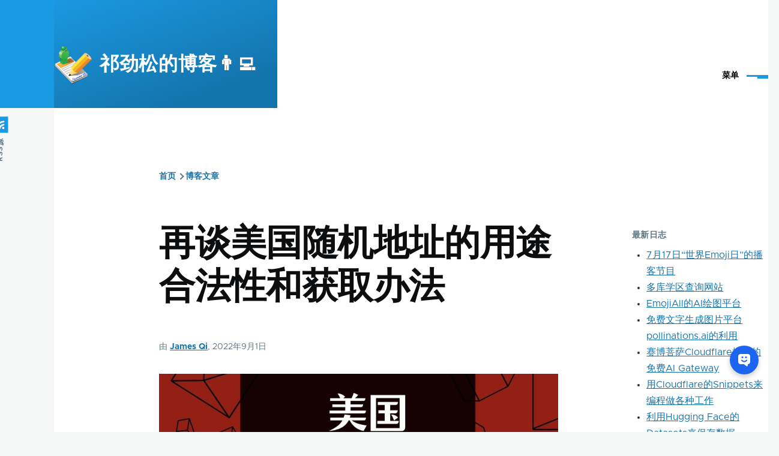

--- FILE ---
content_type: text/html; charset=UTF-8
request_url: https://jamesqi.com/%E5%8D%9A%E5%AE%A2/%E5%86%8D%E8%B0%88%E7%BE%8E%E5%9B%BD%E9%9A%8F%E6%9C%BA%E5%9C%B0%E5%9D%80%E7%9A%84%E7%94%A8%E9%80%94%E5%90%88%E6%B3%95%E6%80%A7%E5%92%8C%E8%8E%B7%E5%8F%96%E5%8A%9E%E6%B3%95
body_size: 13361
content:


<!-- THEME DEBUG -->
<!-- THEME HOOK: 'html' -->
<!-- FILE NAME SUGGESTIONS:
   * html--node--1098.html.twig
   * html--node--%.html.twig
   * html--node.html.twig
   x html.html.twig
-->
<!-- BEGIN OUTPUT from 'themes/olivero_subtheme/templates/html.html.twig' -->
<!DOCTYPE html>
<html lang="zh-hans" dir="ltr" style="--color--primary-hue:202;--color--primary-saturation:79%;--color--primary-lightness:50">
  <head>
    <meta charset="utf-8" />
<meta name="description" content="3年前我们开始在美国邮政编码的网站中提供美国随机地址的内容，2019年8月记录了一篇博文《获取美国51个州的随机地址和邮编》,后来从网站的流量统计来看与Random Address有关的页面访问逐步增多起来，我去看了一下数据还有写规律：从语言来看：英语用户最多，其次是俄语、西班牙语、越南语、葡萄牙语、法语等；从国家来看..." />
<link rel="canonical" href="https://jamesqi.com/%E5%8D%9A%E5%AE%A2/%E5%86%8D%E8%B0%88%E7%BE%8E%E5%9B%BD%E9%9A%8F%E6%9C%BA%E5%9C%B0%E5%9D%80%E7%9A%84%E7%94%A8%E9%80%94%E5%90%88%E6%B3%95%E6%80%A7%E5%92%8C%E8%8E%B7%E5%8F%96%E5%8A%9E%E6%B3%95" />
<meta name="description" content="" />
<meta name="Generator" content="Drupal 10 (https://www.drupal.org)" />
<meta name="MobileOptimized" content="width" />
<meta name="HandheldFriendly" content="true" />
<meta name="viewport" content="width=device-width, initial-scale=1.0" />
<script src="https://www.recaptcha.net/recaptcha/api.js?hl=zh-hans" async defer></script>
<link rel="icon" href="/sites/jamesqi.com/files/favicon.ico" type="image/vnd.microsoft.icon" />

    <title>再谈美国随机地址的用途合法性和获取办法 | 祁劲松的博客👨‍💻</title>
    <link rel="stylesheet" media="all" href="/sites/jamesqi.com/files/css/css_6hIGKWXgNRdXFoJWZ7zapoyGb-N--fkYB6GyKl0otTY.css" />
<link rel="stylesheet" media="all" href="/sites/jamesqi.com/files/css/css_5YUZ_NVNl7ECDPEVRVuwG2tf6W9jBn2Xl6luDcz_ESI.css" />

    
    
<link rel="preload" href="/core/themes/olivero/fonts/metropolis/Metropolis-Regular.woff2" as="font" type="font/woff2" crossorigin>
<link rel="preload" href="/core/themes/olivero/fonts/metropolis/Metropolis-SemiBold.woff2" as="font" type="font/woff2" crossorigin>
<link rel="preload" href="/core/themes/olivero/fonts/metropolis/Metropolis-Bold.woff2" as="font" type="font/woff2" crossorigin>
<link rel="preload" href="/core/themes/olivero/fonts/lora/lora-v14-latin-regular.woff2" as="font" type="font/woff2" crossorigin>
    <noscript><link rel="stylesheet" href="/core/themes/olivero/css/components/navigation/nav-primary-no-js.css?sxos3h" />
</noscript>
<!-- baidu tongji start -->
<script>
var _hmt = _hmt || [];
(function() {
  var hm = document.createElement("script");
  hm.src = "//hm.baidu.com/hm.js?319f7715e00ca8383e1f8c642189583e";
  var s = document.getElementsByTagName("script")[0];
  s.parentNode.insertBefore(hm, s);
})();
</script>
<!-- baidu tongji end -->

<!-- baidu union start 2021-8-26 启优实验室 -->
<script>window.BAIDU_DUP_AUTO_AD = true;</script> 
<script type="text/javascript" src="//cpro.baidustatic.com/cpro/ui/cm.js"></script>
<!-- baidu union end -->

<!-- google analytics start -->
<!-- Global site tag (gtag.js) - Google Analytics -->
<script async src="https://www.googletagmanager.com/gtag/js?id=UA-241337-4"></script>
<script>
  window.dataLayer = window.dataLayer || [];
  function gtag(){dataLayer.push(arguments);}
  gtag('js', new Date());
ga('require', 'displayfeatures');//2020-4-9
  gtag('config', 'UA-241337-4');
</script>
<!-- google analytics end -->


<script async src="https://pagead2.googlesyndication.com/pagead/js/adsbygoogle.js?client=ca-pub-7763986334422934"
     crossorigin="anonymous"></script>

  </head>
  <body class="path-node page-node-type-blog">
        <a href="#main-content" class="visually-hidden focusable skip-link">
      跳转到主要内容
    </a>
    
    

<!-- THEME DEBUG -->
<!-- THEME HOOK: 'off_canvas_page_wrapper' -->
<!-- BEGIN OUTPUT from 'core/modules/system/templates/off-canvas-page-wrapper.html.twig' -->
  <div class="dialog-off-canvas-main-canvas" data-off-canvas-main-canvas>
    

<!-- THEME DEBUG -->
<!-- THEME HOOK: 'page' -->
<!-- FILE NAME SUGGESTIONS:
   * page--node--1098.html.twig
   * page--node--%.html.twig
   * page--node.html.twig
   x page.html.twig
-->
<!-- BEGIN OUTPUT from 'core/themes/olivero/templates/layout/page.html.twig' -->

<div id="page-wrapper" class="page-wrapper">
  <div id="page">

          <header id="header" class="site-header" data-drupal-selector="site-header" role="banner">

                <div class="site-header__fixable" data-drupal-selector="site-header-fixable">
          <div class="site-header__initial">
            <button class="sticky-header-toggle" data-drupal-selector="sticky-header-toggle" role="switch" aria-controls="site-header__inner" aria-label="固定头部" aria-checked="false">
              <span class="sticky-header-toggle__icon">
                <span></span>
                <span></span>
                <span></span>
              </span>
            </button>
          </div>

                    <div id="site-header__inner" class="site-header__inner" data-drupal-selector="site-header-inner">
            <div class="container site-header__inner__container">

              

<!-- THEME DEBUG -->
<!-- THEME HOOK: 'region' -->
<!-- FILE NAME SUGGESTIONS:
   x region--header.html.twig
   * region.html.twig
-->
<!-- BEGIN OUTPUT from 'core/themes/olivero/templates/layout/region--header.html.twig' -->



<!-- THEME DEBUG -->
<!-- THEME HOOK: 'block' -->
<!-- FILE NAME SUGGESTIONS:
   * block--header--id--olivero-subtheme-site-branding.html.twig
   * block--header--plugin-id--system-branding-block.html.twig
   * block--header.html.twig
   * block--olivero-subtheme-site-branding.html.twig
   x block--system-branding-block.html.twig
   * block--system.html.twig
   * block.html.twig
-->
<!-- BEGIN OUTPUT from 'themes/olivero_subtheme/templates/block--system-branding-block.html.twig' -->


<div id="block-olivero-subtheme-site-branding" class="site-branding block block-system block-system-branding-block">
  
    
    <div class="site-branding__inner">
          <a href="/" rel="home" class="site-branding__logo">
        <img src="/sites/jamesqi.com/files/logo.png" alt="首页" />
      </a>
              <div class="site-branding__text">
        <div class="site-branding__name">
          <a href="/" title="首页" rel="home">祁劲松的博客👨‍💻</a>
        </div>
      </div>
      </div>
</div>

<!-- END OUTPUT from 'themes/olivero_subtheme/templates/block--system-branding-block.html.twig' -->


<div class="header-nav-overlay" data-drupal-selector="header-nav-overlay"></div>

<!-- END OUTPUT from 'core/themes/olivero/templates/layout/region--header.html.twig' -->



                              <div class="mobile-buttons" data-drupal-selector="mobile-buttons">
                  <button class="mobile-nav-button" data-drupal-selector="mobile-nav-button" aria-label="主菜单" aria-controls="header-nav" aria-expanded="false">
                    <span class="mobile-nav-button__label">菜单</span>
                    <span class="mobile-nav-button__icon"></span>
                  </button>
                </div>

                <div id="header-nav" class="header-nav" data-drupal-selector="header-nav">
                  

<!-- THEME DEBUG -->
<!-- THEME HOOK: 'region' -->
<!-- FILE NAME SUGGESTIONS:
   x region--primary-menu.html.twig
   * region.html.twig
-->
<!-- BEGIN OUTPUT from 'core/themes/olivero/templates/layout/region--primary-menu.html.twig' -->



<!-- THEME DEBUG -->
<!-- THEME HOOK: 'block' -->
<!-- FILE NAME SUGGESTIONS:
   * block--primary-menu--id--olivero-subtheme-main-menu.html.twig
   * block--primary-menu--plugin-id--system-menu-block:main.html.twig
   * block--primary-menu.html.twig
   * block--olivero-subtheme-main-menu.html.twig
   * block--system-menu-block--main.html.twig
   x block--system-menu-block.html.twig
   * block--system.html.twig
   * block.html.twig
-->
<!-- BEGIN OUTPUT from 'core/themes/olivero/templates/block/block--system-menu-block.html.twig' -->
<nav  id="block-olivero-subtheme-main-menu" class="primary-nav block block-menu navigation menu--main" aria-labelledby="block-olivero-subtheme-main-menu-menu" role="navigation">
            
  <h2 class="visually-hidden block__title" id="block-olivero-subtheme-main-menu-menu">Main menu</h2>
  
        

<!-- THEME DEBUG -->
<!-- THEME HOOK: 'menu__main' -->
<!-- FILE NAME SUGGESTIONS:
   * menu--main.html.twig
   x menu--primary-menu.html.twig
   * menu.html.twig
-->
<!-- BEGIN OUTPUT from 'themes/olivero_subtheme/templates/menu--primary-menu.html.twig' -->



          
        
    <ul  class="menu primary-nav__menu primary-nav__menu--level-1" data-drupal-selector="primary-nav-menu--level-1">
            
                          
        
        
        <li class="primary-nav__menu-item primary-nav__menu-item--link primary-nav__menu-item--level-1">
                              
                      <a href="/" title="本站首页" class="primary-nav__menu-link primary-nav__menu-link--link primary-nav__menu-link--level-1" data-drupal-selector="primary-nav-menu-link-has-children" data-drupal-link-system-path="&lt;front&gt;">            <span class="primary-nav__menu-link-inner primary-nav__menu-link-inner--level-1">🏠 首页</span>
          </a>

            
                  </li>
      
                          
        
        
        <li class="primary-nav__menu-item primary-nav__menu-item--link primary-nav__menu-item--level-1">
                              
                      <a href="/%E5%8D%9A%E5%AE%A2" class="primary-nav__menu-link primary-nav__menu-link--link primary-nav__menu-link--level-1" data-drupal-selector="primary-nav-menu-link-has-children" data-drupal-link-system-path="blog">            <span class="primary-nav__menu-link-inner primary-nav__menu-link-inner--level-1">博客文章</span>
          </a>

            
                  </li>
      
                          
        
        
        <li class="primary-nav__menu-item primary-nav__menu-item--link primary-nav__menu-item--level-1">
                              
                      <a href="/book" class="primary-nav__menu-link primary-nav__menu-link--link primary-nav__menu-link--level-1" data-drupal-selector="primary-nav-menu-link-has-children" data-drupal-link-system-path="book">            <span class="primary-nav__menu-link-inner primary-nav__menu-link-inner--level-1">书籍及手册</span>
          </a>

            
                  </li>
      
                          
        
        
        <li class="primary-nav__menu-item primary-nav__menu-item--link primary-nav__menu-item--level-1">
                              
                      <a href="/%E9%A1%B5%E9%9D%A2/%E5%85%B3%E4%BA%8E%E6%9C%AC%E4%BA%BA" title="关于本人" class="primary-nav__menu-link primary-nav__menu-link--link primary-nav__menu-link--level-1" data-drupal-selector="primary-nav-menu-link-has-children" data-drupal-link-system-path="node/4">            <span class="primary-nav__menu-link-inner primary-nav__menu-link-inner--level-1">关于本人</span>
          </a>

            
                  </li>
      
                          
        
        
        <li class="primary-nav__menu-item primary-nav__menu-item--link primary-nav__menu-item--level-1">
                              
                      <a href="/%E9%A1%B5%E9%9D%A2/%E5%85%B3%E4%BA%8E%E6%9C%AC%E7%AB%99" title="关于本站" class="primary-nav__menu-link primary-nav__menu-link--link primary-nav__menu-link--level-1" data-drupal-selector="primary-nav-menu-link-has-children" data-drupal-link-system-path="node/3">            <span class="primary-nav__menu-link-inner primary-nav__menu-link-inner--level-1">关于本站</span>
          </a>

            
                  </li>
      
                          
        
        
        <li class="primary-nav__menu-item primary-nav__menu-item--link primary-nav__menu-item--level-1">
                              
                      <a href="/contact" title="给网站留言，与站长联系" class="primary-nav__menu-link primary-nav__menu-link--link primary-nav__menu-link--level-1" data-drupal-selector="primary-nav-menu-link-has-children" data-drupal-link-system-path="contact">            <span class="primary-nav__menu-link-inner primary-nav__menu-link-inner--level-1">留言联系</span>
          </a>

            
                  </li>
          </ul>
  


<!-- END OUTPUT from 'themes/olivero_subtheme/templates/menu--primary-menu.html.twig' -->


  </nav>

<!-- END OUTPUT from 'core/themes/olivero/templates/block/block--system-menu-block.html.twig' -->



<!-- END OUTPUT from 'core/themes/olivero/templates/layout/region--primary-menu.html.twig' -->


                  

<!-- THEME DEBUG -->
<!-- THEME HOOK: 'region' -->
<!-- FILE NAME SUGGESTIONS:
   x region--secondary-menu.html.twig
   * region.html.twig
-->
<!-- BEGIN OUTPUT from 'core/themes/olivero/templates/layout/region--secondary-menu.html.twig' -->


  <div class="region region--secondary-menu">
    

<!-- THEME DEBUG -->
<!-- THEME HOOK: 'block' -->
<!-- FILE NAME SUGGESTIONS:
   * block--secondary-menu--id--olivero-subtheme-account-menu.html.twig
   * block--secondary-menu--plugin-id--system-menu-block:account.html.twig
   x block--secondary-menu.html.twig
   * block--olivero-subtheme-account-menu.html.twig
   * block--system-menu-block--account.html.twig
   * block--system-menu-block.html.twig
   * block--system.html.twig
   * block.html.twig
-->
<!-- BEGIN OUTPUT from 'core/themes/olivero/templates/block/block--secondary-menu.html.twig' -->
<nav  id="block-olivero-subtheme-account-menu" class="block block-menu navigation menu--account secondary-nav" aria-labelledby="block-olivero-subtheme-account-menu-menu" role="navigation">
            
  <span class="visually-hidden" id="block-olivero-subtheme-account-menu-menu">User Menu</span>
  
        

<!-- THEME DEBUG -->
<!-- THEME HOOK: 'menu__account' -->
<!-- FILE NAME SUGGESTIONS:
   * menu--account.html.twig
   x menu--secondary-menu.html.twig
   * menu.html.twig
-->
<!-- BEGIN OUTPUT from 'core/themes/olivero/templates/navigation/menu--secondary-menu.html.twig' -->



          <ul class="menu secondary-nav__menu secondary-nav__menu--level-1">
            
                          
        
        
        <li class="secondary-nav__menu-item secondary-nav__menu-item--link secondary-nav__menu-item--level-1">
          <a href="/user/login" class="secondary-nav__menu-link secondary-nav__menu-link--link secondary-nav__menu-link--level-1" data-drupal-link-system-path="user/login">登录</a>

                  </li>
          </ul>
  


<!-- END OUTPUT from 'core/themes/olivero/templates/navigation/menu--secondary-menu.html.twig' -->


  </nav>

<!-- END OUTPUT from 'core/themes/olivero/templates/block/block--secondary-menu.html.twig' -->



<!-- THEME DEBUG -->
<!-- THEME HOOK: 'block' -->
<!-- FILE NAME SUGGESTIONS:
   * block--secondary-menu--id--olivero-subtheme-search-form-wide.html.twig
   x block--secondary-menu--plugin-id--search-form-block.html.twig
   * block--secondary-menu.html.twig
   * block--olivero-subtheme-search-form-wide.html.twig
   * block--search-form-block.html.twig
   * block--search.html.twig
   * block.html.twig
-->
<!-- BEGIN OUTPUT from 'core/themes/olivero/templates/block/block--secondary-menu--plugin-id--search-form-block.html.twig' -->
<div class="search-block-form block block-search-wide" data-drupal-selector="search-block-form" id="block-olivero-subtheme-search-form-wide" role="search">
  
    
      <button class="block-search-wide__button" aria-label="搜索表单" data-drupal-selector="block-search-wide-button">
      <svg xmlns="http://www.w3.org/2000/svg" width="22" height="23" viewBox="0 0 22 23">
  <path fill="currentColor" d="M21.7,21.3l-4.4-4.4C19,15.1,20,12.7,20,10c0-5.5-4.5-10-10-10S0,4.5,0,10s4.5,10,10,10c2.1,0,4.1-0.7,5.8-1.8l4.5,4.5c0.4,0.4,1,0.4,1.4,0S22.1,21.7,21.7,21.3z M10,18c-4.4,0-8-3.6-8-8s3.6-8,8-8s8,3.6,8,8S14.4,18,10,18z"/>
</svg>
      <span class="block-search-wide__button-close"></span>
    </button>

        <div class="block-search-wide__wrapper" data-drupal-selector="block-search-wide-wrapper" tabindex="-1">
      <div class="block-search-wide__container">
        <div class="block-search-wide__grid">
          

<!-- THEME DEBUG -->
<!-- THEME HOOK: 'form' -->
<!-- FILE NAME SUGGESTIONS:
   x form--search-block-form.html.twig
   * form.html.twig
-->
<!-- BEGIN OUTPUT from 'core/themes/olivero/templates/form--search-block-form.html.twig' -->
<form action="/search/node" method="get" id="search-block-form" accept-charset="UTF-8" class="search-form search-block-form">
  

<!-- THEME DEBUG -->
<!-- THEME HOOK: 'form_element' -->
<!-- BEGIN OUTPUT from 'core/modules/system/templates/form-element.html.twig' -->
<div class="js-form-item form-item js-form-type-search form-item-keys js-form-item-keys form-no-label">
      

<!-- THEME DEBUG -->
<!-- THEME HOOK: 'form_element_label' -->
<!-- BEGIN OUTPUT from 'core/modules/system/templates/form-element-label.html.twig' -->
<label for="edit-keys" class="form-item__label visually-hidden">搜索</label>
<!-- END OUTPUT from 'core/modules/system/templates/form-element-label.html.twig' -->


        

<!-- THEME DEBUG -->
<!-- THEME HOOK: 'input__search' -->
<!-- FILE NAME SUGGESTIONS:
   * input--search.html.twig
   x input.html.twig
-->
<!-- BEGIN OUTPUT from 'core/modules/system/templates/input.html.twig' -->
<input title="请输入您想搜索的关键词。" placeholder="输入字或词来搜索" data-drupal-selector="edit-keys" type="search" id="edit-keys" name="keys" value="" size="15" maxlength="128" class="form-search form-element form-element--type-search form-element--api-search" />

<!-- END OUTPUT from 'core/modules/system/templates/input.html.twig' -->


        </div>

<!-- END OUTPUT from 'core/modules/system/templates/form-element.html.twig' -->



<!-- THEME DEBUG -->
<!-- THEME HOOK: 'container' -->
<!-- BEGIN OUTPUT from 'core/modules/system/templates/container.html.twig' -->
<div data-drupal-selector="edit-actions" class="form-actions js-form-wrapper form-wrapper" id="edit-actions">

<!-- THEME DEBUG -->
<!-- THEME HOOK: 'input__submit__header_search' -->
<!-- FILE NAME SUGGESTIONS:
   x input--submit--header-search.html.twig
   * input--submit.html.twig
   x input--submit--header-search.html.twig
   * input.html.twig
-->
<!-- BEGIN OUTPUT from 'core/themes/olivero/templates/form/input--submit--header-search.html.twig' -->
<button class="button--primary search-form__submit button js-form-submit form-submit" data-drupal-selector="edit-submit" type="submit" id="edit-submit" value="搜索">
    <span class="icon--search"></span>
    <span class="visually-hidden">搜索</span>
</button>


<!-- END OUTPUT from 'core/themes/olivero/templates/form/input--submit--header-search.html.twig' -->

</div>

<!-- END OUTPUT from 'core/modules/system/templates/container.html.twig' -->


</form>

<!-- END OUTPUT from 'core/themes/olivero/templates/form--search-block-form.html.twig' -->


        </div>
      </div>
    </div>
  </div>

<!-- END OUTPUT from 'core/themes/olivero/templates/block/block--secondary-menu--plugin-id--search-form-block.html.twig' -->


  </div>

<!-- END OUTPUT from 'core/themes/olivero/templates/layout/region--secondary-menu.html.twig' -->


                </div>
                          </div>
          </div>
        </div>
      </header>
    
    <div id="main-wrapper" class="layout-main-wrapper layout-container">
      <div id="main" class="layout-main">
        <div class="main-content">
          <a id="main-content" tabindex="-1"></a>
          
          <div class="main-content__container container">
            

<!-- THEME DEBUG -->
<!-- THEME HOOK: 'region' -->
<!-- FILE NAME SUGGESTIONS:
   x region--highlighted.html.twig
   * region.html.twig
-->
<!-- BEGIN OUTPUT from 'core/themes/olivero/templates/layout/region--highlighted.html.twig' -->


  <div class="region region--highlighted grid-full layout--pass--content-medium">
    

<!-- THEME DEBUG -->
<!-- THEME HOOK: 'block' -->
<!-- FILE NAME SUGGESTIONS:
   * block--highlighted--id--olivero-subtheme-messages.html.twig
   * block--highlighted--plugin-id--system-messages-block.html.twig
   * block--highlighted.html.twig
   * block--olivero-subtheme-messages.html.twig
   x block--system-messages-block.html.twig
   * block--system.html.twig
   * block.html.twig
-->
<!-- BEGIN OUTPUT from 'core/modules/system/templates/block--system-messages-block.html.twig' -->
<div data-drupal-messages-fallback class="hidden messages-list"></div>

<!-- END OUTPUT from 'core/modules/system/templates/block--system-messages-block.html.twig' -->


  </div>

<!-- END OUTPUT from 'core/themes/olivero/templates/layout/region--highlighted.html.twig' -->


            

<!-- THEME DEBUG -->
<!-- THEME HOOK: 'region' -->
<!-- FILE NAME SUGGESTIONS:
   x region--breadcrumb.html.twig
   * region.html.twig
-->
<!-- BEGIN OUTPUT from 'core/themes/olivero/templates/layout/region--breadcrumb.html.twig' -->


  <div class="region region--breadcrumb grid-full layout--pass--content-medium">
    

<!-- THEME DEBUG -->
<!-- THEME HOOK: 'block' -->
<!-- FILE NAME SUGGESTIONS:
   * block--breadcrumb--id--olivero-subtheme-breadcrumbs.html.twig
   * block--breadcrumb--plugin-id--system-breadcrumb-block.html.twig
   * block--breadcrumb.html.twig
   * block--olivero-subtheme-breadcrumbs.html.twig
   * block--system-breadcrumb-block.html.twig
   * block--system.html.twig
   x block.html.twig
-->
<!-- BEGIN OUTPUT from 'themes/olivero_subtheme/templates/block.html.twig' -->


<div id="block-olivero-subtheme-breadcrumbs" class="block block-system block-system-breadcrumb-block">
  
    
      <div class="block__content">
      

<!-- THEME DEBUG -->
<!-- THEME HOOK: 'breadcrumb' -->
<!-- BEGIN OUTPUT from 'core/themes/olivero/templates/navigation/breadcrumb.html.twig' -->
  <nav class="breadcrumb" role="navigation" aria-labelledby="system-breadcrumb">
    <h2 id="system-breadcrumb" class="visually-hidden">面包屑</h2>
    <div class="breadcrumb__content">
      <ol class="breadcrumb__list">
                  <li class="breadcrumb__item">
                          <a href="/" class="breadcrumb__link">首页</a>
                      </li>
                  <li class="breadcrumb__item">
                          <a href="/%E5%8D%9A%E5%AE%A2" class="breadcrumb__link">博客文章</a>
                      </li>
              </ol>
    </div>
  </nav>

<!-- END OUTPUT from 'core/themes/olivero/templates/navigation/breadcrumb.html.twig' -->


    </div>
  </div>

<!-- END OUTPUT from 'themes/olivero_subtheme/templates/block.html.twig' -->


  </div>

<!-- END OUTPUT from 'core/themes/olivero/templates/layout/region--breadcrumb.html.twig' -->



                          <div class="sidebar-grid grid-full">
                <main role="main" class="site-main">
                  

<!-- THEME DEBUG -->
<!-- THEME HOOK: 'region' -->
<!-- FILE NAME SUGGESTIONS:
   x region--content-above.html.twig
   * region.html.twig
-->
<!-- BEGIN OUTPUT from 'core/themes/olivero/templates/layout/region--content-above.html.twig' -->


  <div class="region region--content-above grid-full layout--pass--content-medium">
    

<!-- THEME DEBUG -->
<!-- THEME HOOK: 'block' -->
<!-- FILE NAME SUGGESTIONS:
   * block--content-above--id--olivero-subtheme-page-title.html.twig
   * block--content-above--plugin-id--page-title-block.html.twig
   * block--content-above.html.twig
   * block--olivero-subtheme-page-title.html.twig
   x block--page-title-block.html.twig
   * block--core.html.twig
   * block.html.twig
-->
<!-- BEGIN OUTPUT from 'core/themes/olivero/templates/block/block--page-title-block.html.twig' -->



<div id="block-olivero-subtheme-page-title" class="block block-core block-page-title-block">
  
  

<!-- THEME DEBUG -->
<!-- THEME HOOK: 'page_title' -->
<!-- BEGIN OUTPUT from 'themes/olivero_subtheme/templates/page-title.html.twig' -->


  <h1 class="title page-title">






再谈美国随机地址的用途合法性和获取办法



</h1>


<!-- END OUTPUT from 'themes/olivero_subtheme/templates/page-title.html.twig' -->


  
</div>

<!-- END OUTPUT from 'core/themes/olivero/templates/block/block--page-title-block.html.twig' -->


  </div>

<!-- END OUTPUT from 'core/themes/olivero/templates/layout/region--content-above.html.twig' -->


                  

<!-- THEME DEBUG -->
<!-- THEME HOOK: 'region' -->
<!-- FILE NAME SUGGESTIONS:
   x region--content.html.twig
   * region.html.twig
-->
<!-- BEGIN OUTPUT from 'core/themes/olivero/templates/layout/region--content.html.twig' -->


  <div class="region region--content grid-full layout--pass--content-medium" id="content">
    

<!-- THEME DEBUG -->
<!-- THEME HOOK: 'block' -->
<!-- FILE NAME SUGGESTIONS:
   * block--content--id--olivero-subtheme-responsive-bartik-system-main.html.twig
   * block--content--plugin-id--system-main-block.html.twig
   * block--content.html.twig
   * block--olivero-subtheme-responsive-bartik-system-main.html.twig
   * block--system-main-block.html.twig
   * block--system.html.twig
   x block.html.twig
-->
<!-- BEGIN OUTPUT from 'themes/olivero_subtheme/templates/block.html.twig' -->


<div id="block-olivero-subtheme-responsive-bartik-system-main" class="block block-system block-system-main-block">
  
    
      <div class="block__content">
      

<!-- THEME DEBUG -->
<!-- THEME HOOK: 'node' -->
<!-- FILE NAME SUGGESTIONS:
   * node--1098--full.html.twig
   * node--1098.html.twig
   * node--blog--full.html.twig
   * node--blog.html.twig
   * node--full.html.twig
   x node.html.twig
-->
<!-- BEGIN OUTPUT from 'themes/olivero_subtheme/templates/node.html.twig' -->


<article data-history-node-id="1098" role="article" class="node node--type-blog node--promoted node--view-mode-full">
  <header class="">
    
          
          <div class="node__meta">
              <span>
          由 <!-- THEME DEBUG --><!-- THEME HOOK: 'field' --><!-- FILE NAME SUGGESTIONS:
   * field--node--uid--blog.html.twig
   x field--node--uid.html.twig
   * field--node--blog.html.twig
   * field--uid.html.twig
   * field--entity-reference.html.twig
   * field.html.twig
--><!-- BEGIN OUTPUT from 'core/modules/node/templates/field--node--uid.html.twig' --><span><!-- THEME DEBUG --><!-- THEME HOOK: 'username' --><!-- BEGIN OUTPUT from 'core/themes/olivero/templates/user/username.html.twig' --><a title="查看用户资料。" href="/%E7%94%A8%E6%88%B7/James_Qi">James Qi</a><!-- END OUTPUT from 'core/themes/olivero/templates/user/username.html.twig' --></span><!-- END OUTPUT from 'core/modules/node/templates/field--node--uid.html.twig' -->, 2022年9月1日
        </span>
        
      </div>
      </header>
  <div class="node__content">
            <p class="rtecenter"><img src="/sites/jamesqi.com/files/usa-random.jpeg" alt="美国随机地址"></p><p>3年前我们开始在<a href="https://zip.postcodebase.com/zh-hans">美国邮政编码</a>的网站中提供美国随机地址的内容，2019年8月记录了一篇博文《<a href="/%E5%8D%9A%E5%AE%A2/%E8%8E%B7%E5%8F%96%E7%BE%8E%E5%9B%BD51%E4%B8%AA%E5%B7%9E%E7%9A%84%E9%9A%8F%E6%9C%BA%E5%9C%B0%E5%9D%80%E5%92%8C%E9%82%AE%E7%BC%96">获取美国51个州的随机地址和邮编</a>》,后来从网站的流量统计来看与Random Address有关的页面访问逐步增多起来，我去看了一下数据还有写规律：</p><ul><li>从语言来看：英语用户最多，其次是俄语、西班牙语、越南语、葡萄牙语、法语等；</li><li>从国家来看：美国用户最多，其次是俄罗斯、尼日利亚、印度、越南、巴西、菲律宾、英国、加拿大等，下面截图是一段时间来访问我们网站上美国随机地址的用户所在的国家排行。</li></ul><p><img style="height:514px;" src="/sites/jamesqi.com/files/random-country.png" alt="美国随机地址的用户所在国家" width="417"></p><p>我们几年前刚做随机地址的时候也是不清楚这种地址用在什么地方？是否会被用于非法目的？用户还需要些什么？</p><p>最近我们同事也一起查找了一些相关资料，我参考后改了一些，发在下面：</p><p>1、随机地址用于什么地方？</p><p>为了保护个人隐私。当您注册网站或应用程序时，如果您不希望他们知道您的真实地址，您可以使用随机地址完成注册以访问该网站或应用程序。</p><p>出于安全目的。当您使用可能访问您的个人信息的网站、应用程序或流媒体服务时，您可以填写虚假信息和随机地址进行浏览，您可以在信任后将其替换为您的信息。</p><p>用于测试目的。如果你开发了地址相关的功能，比如根据地址在地图上标记所有目标客户的位置，或者完成后测试注册系统，你可能需要一些实际的地址进行测试。这时候可以使用随机地址获取一些真实地址进行测试。</p><p>注意：不要将随机地址用于非法目的，例如诈骗等，有些情况下是不允许添些假地址信息的，如果填写了就要做好承担相应责任的准备。</p><p>2、使用随机地址是否合法？</p><p>这取决于您使用随机地址做什么用。</p><p>首先，使用随机地址并不违法。但是如果它伤害了其他人或社会，这就不行了。</p><p>在使用随机地址注册时，对于一些未知或不安全的网站或应用程序，可以先使用随机地址和虚假个人信息进行浏览。</p><p>但是，有些注册信息不适合使用随机地址。例如，申请信用卡时的地址信息必须是您的真实信息，否则可能会导致您的申请失败。</p><p>3、我们的网站提供什么随机地址？</p><p>我们的网站提供真实的美国随机地址。这些街道和地址是真实的，但不包含有关该地址的任何个人信息。除了真实的住宅地址，邮政信箱地址、农村路线地址或高速公路合同路线地址也可能出现在随机地址列表中。</p><p>网上有些提供随机地址的网站还提供一整套美国人的个人信息，甚至包括姓名、社会保险号、身高体重等，我们觉得这样并不妥当，我们的网站是不提供任何个人信息的。</p><p>4、我们的网站提供什么样的随机地址？</p><p>我们提供4种美国随机地址的查询方式：</p><ul><li>您可以在美国每个州站点的导航栏中找到每个州的随机地址列表。例如，加利福尼亚州的随机地址列表通过单击链接进入，URL 是<a href="https://ca.postcodebase.com/randomaddress">https://ca.postcodebase.com/randomaddress</a>。</li><li>我们有一个随机地址生成器工具，您可以选择州和城市来获取城市中的随机地址列表，URL 是 <a href="https://zip.postcodebase.com/random_address_generator">https://zip.postcodebase.com/random_address_generator</a>。</li><li>您可以指定某个美国城市生成随机地址，例如加利福尼亚州的旧金山市下辖的随机地址，URL是<a href="https://ca.postcodebase.com/random_address_city/SAN%20FRANCISCO">https://ca.postcodebase.com/random_address_city/SAN%20FRANCISCO</a>。</li><li>您还可以指定某个5位数的美国邮政编码生成随机地址，例如加利福尼亚州旧金山市邮政编码94102包括的随机地址，URL是<a href="https://ca.postcodebase.com/zipcode5_address/94102">https://ca.postcodebase.com/zipcode5_address/94102</a>。</li></ul><p>在数字世界中，保持信息的私密性很重要。以我自己在网上注册一些服务时的想法来看，还是支持正确使用随机地址。</p><p>&nbsp;</p>

        

<!-- THEME DEBUG -->
<!-- THEME HOOK: 'field' -->
<!-- FILE NAME SUGGESTIONS:
   * field--node--taxonomy-vocabulary-1--blog.html.twig
   * field--node--taxonomy-vocabulary-1.html.twig
   * field--node--blog.html.twig
   * field--taxonomy-vocabulary-1.html.twig
   * field--entity-reference.html.twig
   x field.html.twig
-->
<!-- BEGIN OUTPUT from 'themes/olivero_subtheme/templates/field.html.twig' -->

  <div class="field field--name-taxonomy-vocabulary-1 field--type-entity-reference field--label-above">
    <div class="field__label">自由标签</div>
          <div class="field__items">
              <div class="field__item"><a href="/%E5%88%86%E7%B1%BB/%E8%87%AA%E7%94%B1%E6%A0%87%E7%AD%BE/%E7%BE%8E%E5%9B%BD" hreflang="zh-hans">美国</a></div>
          <div class="field__item"><a href="/%E5%88%86%E7%B1%BB/%E8%87%AA%E7%94%B1%E6%A0%87%E7%AD%BE/%E9%9A%8F%E6%9C%BA%E5%9C%B0%E5%9D%80" hreflang="zh-hans">随机地址</a></div>
              </div>
      </div>

<!-- END OUTPUT from 'themes/olivero_subtheme/templates/field.html.twig' -->



<!-- THEME DEBUG -->
<!-- THEME HOOK: 'links__node' -->
<!-- FILE NAME SUGGESTIONS:
   * links--node.html.twig
   x links.html.twig
-->
<!-- BEGIN OUTPUT from 'core/themes/olivero/templates/navigation/links.html.twig' -->

<!-- END OUTPUT from 'core/themes/olivero/templates/navigation/links.html.twig' -->



<!-- THEME DEBUG -->
<!-- THEME HOOK: 'field' -->
<!-- FILE NAME SUGGESTIONS:
   * field--node--comment-node-blog--blog.html.twig
   * field--node--comment-node-blog.html.twig
   * field--node--blog.html.twig
   * field--comment-node-blog.html.twig
   x field--comment.html.twig
   * field.html.twig
-->
<!-- BEGIN OUTPUT from 'themes/olivero_subtheme/templates/field--comment.html.twig' -->


<section data-drupal-selector="comments" class="comments">

      
    <h2 class="comments__title">评论</h2>
    
  
  
      <div class="add-comment">
            <div class="add-comment__form">
        

<!-- THEME DEBUG -->
<!-- THEME HOOK: 'form' -->
<!-- BEGIN OUTPUT from 'core/modules/system/templates/form.html.twig' -->
<form class="comment-comment-node-blog-form comment-form" data-drupal-selector="comment-form" action="/comment/reply/node/1098/comment_node_blog" method="post" id="comment-form" accept-charset="UTF-8">
  

<!-- THEME DEBUG -->
<!-- THEME HOOK: 'form_element' -->
<!-- BEGIN OUTPUT from 'core/modules/system/templates/form-element.html.twig' -->
<div class="js-form-item form-item js-form-type-textfield form-item-name js-form-item-name">
      

<!-- THEME DEBUG -->
<!-- THEME HOOK: 'form_element_label' -->
<!-- BEGIN OUTPUT from 'core/modules/system/templates/form-element-label.html.twig' -->
<label for="edit-name" class="form-item__label">您的名字</label>
<!-- END OUTPUT from 'core/modules/system/templates/form-element-label.html.twig' -->


        

<!-- THEME DEBUG -->
<!-- THEME HOOK: 'input__textfield' -->
<!-- FILE NAME SUGGESTIONS:
   * input--textfield.html.twig
   x input.html.twig
-->
<!-- BEGIN OUTPUT from 'core/modules/system/templates/input.html.twig' -->
<input data-drupal-default-value="匿名用户" data-drupal-selector="edit-name" type="text" id="edit-name" name="name" value="" size="30" maxlength="60" class="form-text form-element form-element--type-text form-element--api-textfield" />

<!-- END OUTPUT from 'core/modules/system/templates/input.html.twig' -->


        </div>

<!-- END OUTPUT from 'core/modules/system/templates/form-element.html.twig' -->



<!-- THEME DEBUG -->
<!-- THEME HOOK: 'input__hidden' -->
<!-- FILE NAME SUGGESTIONS:
   * input--hidden.html.twig
   x input.html.twig
-->
<!-- BEGIN OUTPUT from 'core/modules/system/templates/input.html.twig' -->
<input autocomplete="off" data-drupal-selector="form-fj4wauhjpjiklhvh1ecj5kwpuhxmiaemlcaf3x7xq-8" type="hidden" name="form_build_id" value="form-fj4wAUhJPjiKLHvH1ecJ5kwPuHxmiAEMlCaf3x7xQ-8" />

<!-- END OUTPUT from 'core/modules/system/templates/input.html.twig' -->



<!-- THEME DEBUG -->
<!-- THEME HOOK: 'input__hidden' -->
<!-- FILE NAME SUGGESTIONS:
   * input--hidden.html.twig
   x input.html.twig
-->
<!-- BEGIN OUTPUT from 'core/modules/system/templates/input.html.twig' -->
<input data-drupal-selector="edit-comment-comment-node-blog-form" type="hidden" name="form_id" value="comment_comment_node_blog_form" />

<!-- END OUTPUT from 'core/modules/system/templates/input.html.twig' -->



<!-- THEME DEBUG -->
<!-- THEME HOOK: 'layout__onecol' -->
<!-- FILE NAME SUGGESTIONS:
   x layout--onecol.html.twig
   x layout--onecol.html.twig
   * layout.html.twig
-->
<!-- BEGIN OUTPUT from 'core/modules/layout_discovery/layouts/onecol/layout--onecol.html.twig' -->
  <div data-drupal-selector="edit-field-layout" class="layout layout--onecol">
    <div  data-drupal-selector="edit-content" class="layout__region layout__region--content">
      

<!-- THEME DEBUG -->
<!-- THEME HOOK: 'container' -->
<!-- BEGIN OUTPUT from 'core/modules/system/templates/container.html.twig' -->
<div class="field--type-text-long field--name-comment-body field--widget-text-textarea js-form-wrapper form-wrapper" data-drupal-selector="edit-comment-body-wrapper" id="edit-comment-body-wrapper">

<!-- THEME DEBUG -->
<!-- THEME HOOK: 'field_multiple_value_form' -->
<!-- BEGIN OUTPUT from 'core/themes/olivero/templates/form/field-multiple-value-form.html.twig' -->
      

<!-- THEME DEBUG -->
<!-- THEME HOOK: 'text_format_wrapper' -->
<!-- BEGIN OUTPUT from 'core/themes/olivero/templates/text-format-wrapper.html.twig' -->



<div class="js-text-full text-full js-form-item form-item" data-media-embed-host-entity-langcode="zh-hans" data-drupal-selector="edit-comment-body-0">
  

<!-- THEME DEBUG -->
<!-- THEME HOOK: 'form_element' -->
<!-- BEGIN OUTPUT from 'core/modules/system/templates/form-element.html.twig' -->
<div class="js-form-item form-item js-form-type-textarea form-item-comment-body-0-value js-form-item-comment-body-0-value">
      

<!-- THEME DEBUG -->
<!-- THEME HOOK: 'form_element_label' -->
<!-- BEGIN OUTPUT from 'core/modules/system/templates/form-element-label.html.twig' -->
<label for="edit-comment-body-0-value" class="form-item__label js-form-required form-required">评论</label>
<!-- END OUTPUT from 'core/modules/system/templates/form-element-label.html.twig' -->


        

<!-- THEME DEBUG -->
<!-- THEME HOOK: 'textarea' -->
<!-- BEGIN OUTPUT from 'core/modules/system/templates/textarea.html.twig' -->
<div>
  <textarea class="js-text-full text-full form-textarea required form-element form-element--type-textarea form-element--api-textarea" data-media-embed-host-entity-langcode="zh-hans" data-drupal-selector="edit-comment-body-0-value" id="edit-comment-body-0-value" name="comment_body[0][value]" rows="5" cols="60" placeholder="" required="required" aria-required="true"></textarea>
</div>

<!-- END OUTPUT from 'core/modules/system/templates/textarea.html.twig' -->


        </div>

<!-- END OUTPUT from 'core/modules/system/templates/form-element.html.twig' -->



<!-- THEME DEBUG -->
<!-- THEME HOOK: 'container__text_format_filter_wrapper' -->
<!-- FILE NAME SUGGESTIONS:
   * container--text-format-filter-wrapper.html.twig
   x container.html.twig
-->
<!-- BEGIN OUTPUT from 'core/modules/system/templates/container.html.twig' -->
<div class="js-filter-wrapper filter-wrapper js-form-wrapper form-wrapper" data-drupal-selector="edit-comment-body-0-format" id="edit-comment-body-0-format">

<!-- THEME DEBUG -->
<!-- THEME HOOK: 'container__text_format_filter_help' -->
<!-- FILE NAME SUGGESTIONS:
   * container--text-format-filter-help.html.twig
   x container.html.twig
-->
<!-- BEGIN OUTPUT from 'core/modules/system/templates/container.html.twig' -->
<div data-drupal-selector="edit-comment-body-0-format-help" class="filter-help js-form-wrapper form-wrapper" id="edit-comment-body-0-format-help"><a href="/filter/tips" target="_blank" data-drupal-selector="edit-comment-body-0-format-help-about" id="edit-comment-body-0-format-help-about">关于文本格式</a></div>

<!-- END OUTPUT from 'core/modules/system/templates/container.html.twig' -->



<!-- THEME DEBUG -->
<!-- THEME HOOK: 'container__text_format_filter_guidelines' -->
<!-- FILE NAME SUGGESTIONS:
   * container--text-format-filter-guidelines.html.twig
   x container.html.twig
-->
<!-- BEGIN OUTPUT from 'core/modules/system/templates/container.html.twig' -->
<div class="js-filter-guidelines filter-guidelines js-form-wrapper form-wrapper" data-drupal-selector="edit-comment-body-0-format-guidelines" id="edit-comment-body-0-format-guidelines">

<!-- THEME DEBUG -->
<!-- THEME HOOK: 'filter_guidelines' -->
<!-- BEGIN OUTPUT from 'core/themes/olivero/templates/filter/filter-guidelines.html.twig' -->

<div data-drupal-format-id="5" class="filter-guidelines__item filter-guidelines__item--_">
  <h4 class="label">Plain text</h4>
  

<!-- THEME DEBUG -->
<!-- THEME HOOK: 'filter_tips' -->
<!-- BEGIN OUTPUT from 'core/themes/olivero/templates/filter/filter-tips.html.twig' -->

  
          
          <ul class="filter-tips filter-tips--short">
                      <li class="filter-tips__item filter-tips__item--short">不允许使用HTML标签。</li>
                      <li class="filter-tips__item filter-tips__item--short">网页和电子邮件地址自动转换为链接。</li>
                      <li class="filter-tips__item filter-tips__item--short">自动断行和分段。</li>
            </ul>
    
      
  
<!-- END OUTPUT from 'core/themes/olivero/templates/filter/filter-tips.html.twig' -->


</div>

<!-- END OUTPUT from 'core/themes/olivero/templates/filter/filter-guidelines.html.twig' -->

</div>

<!-- END OUTPUT from 'core/modules/system/templates/container.html.twig' -->

</div>

<!-- END OUTPUT from 'core/modules/system/templates/container.html.twig' -->


  </div>

<!-- END OUTPUT from 'core/themes/olivero/templates/text-format-wrapper.html.twig' -->


  
<!-- END OUTPUT from 'core/themes/olivero/templates/form/field-multiple-value-form.html.twig' -->

</div>

<!-- END OUTPUT from 'core/modules/system/templates/container.html.twig' -->


    </div>
  </div>

<!-- END OUTPUT from 'core/modules/layout_discovery/layouts/onecol/layout--onecol.html.twig' -->



<!-- THEME DEBUG -->
<!-- THEME HOOK: 'captcha' -->
<!-- FILE NAME SUGGESTIONS:
   * captcha--recaptcha.html.twig
   x captcha.html.twig
-->
<!-- BEGIN OUTPUT from 'modules/contrib/captcha/templates/captcha.html.twig' -->



						<fieldset  data-drupal-selector="edit-captcha" class="captcha captcha-type-challenge--recaptcha">
															<legend class="captcha__title">
							验证码
						</legend>
																<div class="captcha__description">此问题用于测试您是否是人类访问者并防止自动提交垃圾信息。</div>
													<div class="captcha__element">
					

<!-- THEME DEBUG -->
<!-- THEME HOOK: 'input__hidden' -->
<!-- FILE NAME SUGGESTIONS:
   * input--hidden.html.twig
   x input.html.twig
-->
<!-- BEGIN OUTPUT from 'core/modules/system/templates/input.html.twig' -->
<input data-drupal-selector="edit-captcha-sid" type="hidden" name="captcha_sid" value="1166789" />

<!-- END OUTPUT from 'core/modules/system/templates/input.html.twig' -->



<!-- THEME DEBUG -->
<!-- THEME HOOK: 'input__hidden' -->
<!-- FILE NAME SUGGESTIONS:
   * input--hidden.html.twig
   x input.html.twig
-->
<!-- BEGIN OUTPUT from 'core/modules/system/templates/input.html.twig' -->
<input data-drupal-selector="edit-captcha-token" type="hidden" name="captcha_token" value="MyM7wGyNbPfXStp8yG2HRMU8FQKDD97HxK6VwnqhDss" />

<!-- END OUTPUT from 'core/modules/system/templates/input.html.twig' -->



<!-- THEME DEBUG -->
<!-- THEME HOOK: 'input__hidden' -->
<!-- FILE NAME SUGGESTIONS:
   * input--hidden.html.twig
   x input.html.twig
-->
<!-- BEGIN OUTPUT from 'core/modules/system/templates/input.html.twig' -->
<input data-drupal-selector="edit-captcha-response" type="hidden" name="captcha_response" value="Google no captcha" />

<!-- END OUTPUT from 'core/modules/system/templates/input.html.twig' -->

<div class="g-recaptcha" data-sitekey="6Lff_6sUAAAAAKYTyTu4YpyEbipDcg3QRG_TAIhS" data-theme="light" data-type="image"></div>

<!-- THEME DEBUG -->
<!-- THEME HOOK: 'recaptcha_widget_noscript' -->
<!-- BEGIN OUTPUT from 'modules/contrib/recaptcha/templates/recaptcha-widget-noscript.html.twig' -->

<noscript>
  <div style="width: 302px; height: 352px;">
    <div style="width: 302px; height: 352px; position: relative;">
      <div style="width: 302px; height: 352px; position: absolute;">
        <iframe src="https://www.recaptcha.net/recaptcha/api/fallback?k=6Lff_6sUAAAAAKYTyTu4YpyEbipDcg3QRG_TAIhS&amp;hl=zh-hans" title="Google captcha" style="border: none; overflow: hidden; width: 302px; height:352px; border-style: none;"></iframe>
      </div>
      <div style="width: 250px; height: 80px; position: absolute; border-style: none; bottom: 21px; left: 25px; margin: 0px; padding: 0px; right: 25px;">
        <textarea id="g-recaptcha-response" name="g-recaptcha-response" class="g-recaptcha-response" style="width: 250px; height: 80px; border: 1px solid #c1c1c1; margin: 0px; padding: 0px; resize: none;" value=""></textarea>
      </div>
    </div>
  </div>
</noscript>

<!-- END OUTPUT from 'modules/contrib/recaptcha/templates/recaptcha-widget-noscript.html.twig' -->



<!-- THEME DEBUG -->
<!-- THEME HOOK: 'input__hidden' -->
<!-- FILE NAME SUGGESTIONS:
   * input--hidden.html.twig
   x input.html.twig
-->
<!-- BEGIN OUTPUT from 'core/modules/system/templates/input.html.twig' -->
<input data-drupal-selector="edit-captcha-cacheable" type="hidden" name="captcha_cacheable" value="1" />

<!-- END OUTPUT from 'core/modules/system/templates/input.html.twig' -->


				</div>
			</fieldset>
			
<!-- END OUTPUT from 'modules/contrib/captcha/templates/captcha.html.twig' -->



<!-- THEME DEBUG -->
<!-- THEME HOOK: 'container' -->
<!-- BEGIN OUTPUT from 'core/modules/system/templates/container.html.twig' -->
<div data-drupal-selector="edit-actions" class="form-actions js-form-wrapper form-wrapper" id="edit-actions">

<!-- THEME DEBUG -->
<!-- THEME HOOK: 'input__submit' -->
<!-- FILE NAME SUGGESTIONS:
   * input--submit.html.twig
   x input.html.twig
-->
<!-- BEGIN OUTPUT from 'core/modules/system/templates/input.html.twig' -->
<input data-drupal-selector="edit-submit" type="submit" id="edit-submit" name="op" value="保存" class="button button--primary js-form-submit form-submit" />

<!-- END OUTPUT from 'core/modules/system/templates/input.html.twig' -->



<!-- THEME DEBUG -->
<!-- THEME HOOK: 'input__submit' -->
<!-- FILE NAME SUGGESTIONS:
   * input--submit.html.twig
   x input.html.twig
-->
<!-- BEGIN OUTPUT from 'core/modules/system/templates/input.html.twig' -->
<input data-drupal-selector="edit-preview" type="submit" id="edit-preview" name="op" value="预览" class="button js-form-submit form-submit" />

<!-- END OUTPUT from 'core/modules/system/templates/input.html.twig' -->

</div>

<!-- END OUTPUT from 'core/modules/system/templates/container.html.twig' -->


</form>

<!-- END OUTPUT from 'core/modules/system/templates/form.html.twig' -->


      </div>
    </div>
  
</section>

<!-- END OUTPUT from 'themes/olivero_subtheme/templates/field--comment.html.twig' -->



  </div>


  </article>

<!-- END OUTPUT from 'themes/olivero_subtheme/templates/node.html.twig' -->


    </div>
  </div>

<!-- END OUTPUT from 'themes/olivero_subtheme/templates/block.html.twig' -->



<!-- THEME DEBUG -->
<!-- THEME HOOK: 'block' -->
<!-- FILE NAME SUGGESTIONS:
   * block--content--id--olivero-subtheme-responsive-bartik-search-form.html.twig
   * block--content--plugin-id--search-form-block.html.twig
   * block--content.html.twig
   * block--olivero-subtheme-responsive-bartik-search-form.html.twig
   x block--search-form-block.html.twig
   * block--search.html.twig
   * block.html.twig
-->
<!-- BEGIN OUTPUT from 'core/themes/olivero/templates/block/block--search-form-block.html.twig' -->
<div class="search-block-form block block-search" data-drupal-selector="search-block-form-2" id="block-olivero-subtheme-responsive-bartik-search-form" role="search">
  
      <h2>站内搜索</h2>
    
      <div class="content container-inline">
      

<!-- THEME DEBUG -->
<!-- THEME HOOK: 'form' -->
<!-- FILE NAME SUGGESTIONS:
   x form--search-block-form.html.twig
   * form.html.twig
-->
<!-- BEGIN OUTPUT from 'core/themes/olivero/templates/form--search-block-form.html.twig' -->
<form action="/search/node" method="get" id="search-block-form--2" accept-charset="UTF-8" class="search-form search-block-form">
  

<!-- THEME DEBUG -->
<!-- THEME HOOK: 'form_element' -->
<!-- BEGIN OUTPUT from 'core/modules/system/templates/form-element.html.twig' -->
<div class="js-form-item form-item js-form-type-search form-item-keys js-form-item-keys form-no-label">
      

<!-- THEME DEBUG -->
<!-- THEME HOOK: 'form_element_label' -->
<!-- BEGIN OUTPUT from 'core/modules/system/templates/form-element-label.html.twig' -->
<label for="edit-keys--2" class="form-item__label visually-hidden">搜索</label>
<!-- END OUTPUT from 'core/modules/system/templates/form-element-label.html.twig' -->


        

<!-- THEME DEBUG -->
<!-- THEME HOOK: 'input__search' -->
<!-- FILE NAME SUGGESTIONS:
   * input--search.html.twig
   x input.html.twig
-->
<!-- BEGIN OUTPUT from 'core/modules/system/templates/input.html.twig' -->
<input title="请输入您想搜索的关键词。" placeholder="输入字或词来搜索" data-drupal-selector="edit-keys" type="search" id="edit-keys--2" name="keys" value="" size="15" maxlength="128" class="form-search form-element form-element--type-search form-element--api-search" />

<!-- END OUTPUT from 'core/modules/system/templates/input.html.twig' -->


        </div>

<!-- END OUTPUT from 'core/modules/system/templates/form-element.html.twig' -->



<!-- THEME DEBUG -->
<!-- THEME HOOK: 'container' -->
<!-- BEGIN OUTPUT from 'core/modules/system/templates/container.html.twig' -->
<div data-drupal-selector="edit-actions" class="form-actions js-form-wrapper form-wrapper" id="edit-actions--2">

<!-- THEME DEBUG -->
<!-- THEME HOOK: 'input__submit' -->
<!-- FILE NAME SUGGESTIONS:
   * input--submit.html.twig
   x input.html.twig
-->
<!-- BEGIN OUTPUT from 'core/modules/system/templates/input.html.twig' -->
<input class="button--primary search-form__submit button js-form-submit form-submit" data-drupal-selector="edit-submit" type="submit" id="edit-submit--2" value="搜索" />

<!-- END OUTPUT from 'core/modules/system/templates/input.html.twig' -->

</div>

<!-- END OUTPUT from 'core/modules/system/templates/container.html.twig' -->


</form>

<!-- END OUTPUT from 'core/themes/olivero/templates/form--search-block-form.html.twig' -->


    </div>
  </div>

<!-- END OUTPUT from 'core/themes/olivero/templates/block/block--search-form-block.html.twig' -->


  </div>

<!-- END OUTPUT from 'core/themes/olivero/templates/layout/region--content.html.twig' -->


                </main>

                

<!-- THEME DEBUG -->
<!-- THEME HOOK: 'region' -->
<!-- FILE NAME SUGGESTIONS:
   x region--sidebar.html.twig
   * region.html.twig
-->
<!-- BEGIN OUTPUT from 'core/themes/olivero/templates/layout/region--sidebar.html.twig' -->



  <aside class="region region--sidebar">
    

<!-- THEME DEBUG -->
<!-- THEME HOOK: 'block' -->
<!-- FILE NAME SUGGESTIONS:
   * block--sidebar--id--olivero-subtheme-views-block--blog-block-2.html.twig
   * block--sidebar--plugin-id--views-block:blog-block-2.html.twig
   * block--sidebar.html.twig
   * block--olivero-subtheme-views-block--blog-block-2.html.twig
   * block--views-block--blog-block-2.html.twig
   * block--views-block.html.twig
   * block--views.html.twig
   x block.html.twig
-->
<!-- BEGIN OUTPUT from 'themes/olivero_subtheme/templates/block.html.twig' -->


<div class="views-element-container block block-views block-views-blockblog-block-2" id="block-olivero-subtheme-views-block-blog-block-2">
  
      <h2 class="block__title">最新日志</h2>
    
      <div class="block__content">
      

<!-- THEME DEBUG -->
<!-- THEME HOOK: 'container' -->
<!-- BEGIN OUTPUT from 'core/modules/system/templates/container.html.twig' -->
<div>

<!-- THEME DEBUG -->
<!-- THEME HOOK: 'views_view' -->
<!-- BEGIN OUTPUT from 'themes/olivero_subtheme/templates/views-view.html.twig' -->
<div class="view view-blog view-id-blog view-display-id-block_2 js-view-dom-id-8c743447ea44c9847bb5e1bb7d850510e97bc57c14aa40ae9b4350de0c9b8955">
  
    
      
      <div class="view-content">
      

<!-- THEME DEBUG -->
<!-- THEME HOOK: 'views_view_list' -->
<!-- BEGIN OUTPUT from 'core/modules/views/templates/views-view-list.html.twig' -->
<div class="item-list">
  
  <ul>

          <li>

<!-- THEME DEBUG -->
<!-- THEME HOOK: 'views_view_fields' -->
<!-- BEGIN OUTPUT from 'core/modules/views/templates/views-view-fields.html.twig' -->
<div class="views-field views-field-title"><span class="field-content">

<!-- THEME DEBUG -->
<!-- THEME HOOK: 'views_view_field' -->
<!-- BEGIN OUTPUT from 'themes/olivero_subtheme/templates/views-view-field.html.twig' -->
<a href="/%E5%8D%9A%E5%AE%A2/7%E6%9C%8817%E6%97%A5%E2%80%9C%E4%B8%96%E7%95%8CEmoji%E6%97%A5%E2%80%9D%E7%9A%84%E6%92%AD%E5%AE%A2%E8%8A%82%E7%9B%AE" hreflang="zh-hans">7月17日“世界Emoji日”的播客节目</a>
<!-- END OUTPUT from 'themes/olivero_subtheme/templates/views-view-field.html.twig' -->

</span></div>
<!-- END OUTPUT from 'core/modules/views/templates/views-view-fields.html.twig' -->

</li>
          <li>

<!-- THEME DEBUG -->
<!-- THEME HOOK: 'views_view_fields' -->
<!-- BEGIN OUTPUT from 'core/modules/views/templates/views-view-fields.html.twig' -->
<div class="views-field views-field-title"><span class="field-content">

<!-- THEME DEBUG -->
<!-- THEME HOOK: 'views_view_field' -->
<!-- BEGIN OUTPUT from 'themes/olivero_subtheme/templates/views-view-field.html.twig' -->
<a href="/%E5%8D%9A%E5%AE%A2/%E5%A4%9A%E5%BA%93%E5%AD%A6%E5%8C%BA%E6%9F%A5%E8%AF%A2%E7%BD%91%E7%AB%99" hreflang="zh-hans">多库学区查询网站</a>
<!-- END OUTPUT from 'themes/olivero_subtheme/templates/views-view-field.html.twig' -->

</span></div>
<!-- END OUTPUT from 'core/modules/views/templates/views-view-fields.html.twig' -->

</li>
          <li>

<!-- THEME DEBUG -->
<!-- THEME HOOK: 'views_view_fields' -->
<!-- BEGIN OUTPUT from 'core/modules/views/templates/views-view-fields.html.twig' -->
<div class="views-field views-field-title"><span class="field-content">

<!-- THEME DEBUG -->
<!-- THEME HOOK: 'views_view_field' -->
<!-- BEGIN OUTPUT from 'themes/olivero_subtheme/templates/views-view-field.html.twig' -->
<a href="/%E5%8D%9A%E5%AE%A2/EmojiAll%E7%9A%84AI%E7%BB%98%E5%9B%BE%E5%B9%B3%E5%8F%B0" hreflang="zh-hans">EmojiAll的AI绘图平台</a>
<!-- END OUTPUT from 'themes/olivero_subtheme/templates/views-view-field.html.twig' -->

</span></div>
<!-- END OUTPUT from 'core/modules/views/templates/views-view-fields.html.twig' -->

</li>
          <li>

<!-- THEME DEBUG -->
<!-- THEME HOOK: 'views_view_fields' -->
<!-- BEGIN OUTPUT from 'core/modules/views/templates/views-view-fields.html.twig' -->
<div class="views-field views-field-title"><span class="field-content">

<!-- THEME DEBUG -->
<!-- THEME HOOK: 'views_view_field' -->
<!-- BEGIN OUTPUT from 'themes/olivero_subtheme/templates/views-view-field.html.twig' -->
<a href="/%E5%8D%9A%E5%AE%A2/%E5%85%8D%E8%B4%B9%E6%96%87%E5%AD%97%E7%94%9F%E6%88%90%E5%9B%BE%E7%89%87%E5%B9%B3%E5%8F%B0pollinations.ai%E7%9A%84%E5%88%A9%E7%94%A8" hreflang="zh-hans">免费文字生成图片平台pollinations.ai的利用</a>
<!-- END OUTPUT from 'themes/olivero_subtheme/templates/views-view-field.html.twig' -->

</span></div>
<!-- END OUTPUT from 'core/modules/views/templates/views-view-fields.html.twig' -->

</li>
          <li>

<!-- THEME DEBUG -->
<!-- THEME HOOK: 'views_view_fields' -->
<!-- BEGIN OUTPUT from 'core/modules/views/templates/views-view-fields.html.twig' -->
<div class="views-field views-field-title"><span class="field-content">

<!-- THEME DEBUG -->
<!-- THEME HOOK: 'views_view_field' -->
<!-- BEGIN OUTPUT from 'themes/olivero_subtheme/templates/views-view-field.html.twig' -->
<a href="/%E5%8D%9A%E5%AE%A2/%E8%B5%9B%E5%8D%9A%E8%8F%A9%E8%90%A8Cloudflare%E6%8F%90%E4%BE%9B%E7%9A%84%E5%85%8D%E8%B4%B9AI_Gateway" hreflang="zh-hans">赛博菩萨Cloudflare提供的免费AI Gateway</a>
<!-- END OUTPUT from 'themes/olivero_subtheme/templates/views-view-field.html.twig' -->

</span></div>
<!-- END OUTPUT from 'core/modules/views/templates/views-view-fields.html.twig' -->

</li>
          <li>

<!-- THEME DEBUG -->
<!-- THEME HOOK: 'views_view_fields' -->
<!-- BEGIN OUTPUT from 'core/modules/views/templates/views-view-fields.html.twig' -->
<div class="views-field views-field-title"><span class="field-content">

<!-- THEME DEBUG -->
<!-- THEME HOOK: 'views_view_field' -->
<!-- BEGIN OUTPUT from 'themes/olivero_subtheme/templates/views-view-field.html.twig' -->
<a href="/%E5%8D%9A%E5%AE%A2/%E7%94%A8Cloudflare%E7%9A%84Snippets%E6%9D%A5%E7%BC%96%E7%A8%8B%E5%81%9A%E5%90%84%E7%A7%8D%E5%B7%A5%E4%BD%9C" hreflang="zh-hans">用Cloudflare的Snippets来编程做各种工作</a>
<!-- END OUTPUT from 'themes/olivero_subtheme/templates/views-view-field.html.twig' -->

</span></div>
<!-- END OUTPUT from 'core/modules/views/templates/views-view-fields.html.twig' -->

</li>
          <li>

<!-- THEME DEBUG -->
<!-- THEME HOOK: 'views_view_fields' -->
<!-- BEGIN OUTPUT from 'core/modules/views/templates/views-view-fields.html.twig' -->
<div class="views-field views-field-title"><span class="field-content">

<!-- THEME DEBUG -->
<!-- THEME HOOK: 'views_view_field' -->
<!-- BEGIN OUTPUT from 'themes/olivero_subtheme/templates/views-view-field.html.twig' -->
<a href="/%E5%8D%9A%E5%AE%A2/%E5%88%A9%E7%94%A8Hugging_Face%E7%9A%84Datasets%E6%9D%A5%E4%BF%9D%E5%AD%98%E6%95%B0%E6%8D%AE" hreflang="zh-hans">利用Hugging Face的Datasets来保存数据</a>
<!-- END OUTPUT from 'themes/olivero_subtheme/templates/views-view-field.html.twig' -->

</span></div>
<!-- END OUTPUT from 'core/modules/views/templates/views-view-fields.html.twig' -->

</li>
          <li>

<!-- THEME DEBUG -->
<!-- THEME HOOK: 'views_view_fields' -->
<!-- BEGIN OUTPUT from 'core/modules/views/templates/views-view-fields.html.twig' -->
<div class="views-field views-field-title"><span class="field-content">

<!-- THEME DEBUG -->
<!-- THEME HOOK: 'views_view_field' -->
<!-- BEGIN OUTPUT from 'themes/olivero_subtheme/templates/views-view-field.html.twig' -->
<a href="/%E5%8D%9A%E5%AE%A2/AI%E7%AE%97%E5%8A%9B%E6%88%90%E6%9C%AC%E4%B8%8E%E5%B9%BF%E5%91%8A%E6%94%B6%E5%85%A5%E7%9A%84%E6%AF%94%E8%BE%83" hreflang="zh-hans">AI算力成本与广告收入的比较</a>
<!-- END OUTPUT from 'themes/olivero_subtheme/templates/views-view-field.html.twig' -->

</span></div>
<!-- END OUTPUT from 'core/modules/views/templates/views-view-fields.html.twig' -->

</li>
          <li>

<!-- THEME DEBUG -->
<!-- THEME HOOK: 'views_view_fields' -->
<!-- BEGIN OUTPUT from 'core/modules/views/templates/views-view-fields.html.twig' -->
<div class="views-field views-field-title"><span class="field-content">

<!-- THEME DEBUG -->
<!-- THEME HOOK: 'views_view_field' -->
<!-- BEGIN OUTPUT from 'themes/olivero_subtheme/templates/views-view-field.html.twig' -->
<a href="/%E5%8D%9A%E5%AE%A2/%E9%80%89%E6%8B%A9Dify%E4%BD%9C%E4%B8%BAAI%E5%BA%94%E7%94%A8%E5%BC%80%E5%8F%91%E7%9A%84%E5%B9%B3%E5%8F%B0" hreflang="zh-hans">选择Dify作为AI应用开发的平台</a>
<!-- END OUTPUT from 'themes/olivero_subtheme/templates/views-view-field.html.twig' -->

</span></div>
<!-- END OUTPUT from 'core/modules/views/templates/views-view-fields.html.twig' -->

</li>
          <li>

<!-- THEME DEBUG -->
<!-- THEME HOOK: 'views_view_fields' -->
<!-- BEGIN OUTPUT from 'core/modules/views/templates/views-view-fields.html.twig' -->
<div class="views-field views-field-title"><span class="field-content">

<!-- THEME DEBUG -->
<!-- THEME HOOK: 'views_view_field' -->
<!-- BEGIN OUTPUT from 'themes/olivero_subtheme/templates/views-view-field.html.twig' -->
<a href="/%E5%8D%9A%E5%AE%A2/%E5%B0%9D%E8%AF%95%E4%B8%BA%E6%88%91%E7%9A%84%E5%8D%9A%E5%AE%A2%E5%88%9B%E5%BB%BA%E4%B8%80%E4%B8%AA%E8%81%8A%E5%A4%A9%E6%9C%BA%E5%99%A8%E4%BA%BA" hreflang="zh-hans">尝试为我的博客创建一个聊天机器人</a>
<!-- END OUTPUT from 'themes/olivero_subtheme/templates/views-view-field.html.twig' -->

</span></div>
<!-- END OUTPUT from 'core/modules/views/templates/views-view-fields.html.twig' -->

</li>
    
  </ul>

</div>

<!-- END OUTPUT from 'core/modules/views/templates/views-view-list.html.twig' -->


    </div>
  
          

<!-- THEME DEBUG -->
<!-- THEME HOOK: 'container' -->
<!-- FILE NAME SUGGESTIONS:
   * container--more-link--blog--block-2.html.twig
   * container--more-link--block-2.html.twig
   * container--more-link--blog--block.html.twig
   * container--more-link--block.html.twig
   * container--more-link--blog.html.twig
   * container--more-link.html.twig
   x container.html.twig
-->
<!-- BEGIN OUTPUT from 'core/modules/system/templates/container.html.twig' -->
<div class="more-link"><a href="/%E5%8D%9A%E5%AE%A2">更多</a></div>

<!-- END OUTPUT from 'core/modules/system/templates/container.html.twig' -->


      </div>

<!-- END OUTPUT from 'themes/olivero_subtheme/templates/views-view.html.twig' -->

</div>

<!-- END OUTPUT from 'core/modules/system/templates/container.html.twig' -->


    </div>
  </div>

<!-- END OUTPUT from 'themes/olivero_subtheme/templates/block.html.twig' -->



<!-- THEME DEBUG -->
<!-- THEME HOOK: 'block' -->
<!-- FILE NAME SUGGESTIONS:
   * block--sidebar--id--yuyanqiehuan.html.twig
   * block--sidebar--plugin-id--language-block:language-interface.html.twig
   * block--sidebar.html.twig
   * block--yuyanqiehuan.html.twig
   * block--language-block--language-interface.html.twig
   * block--language-block.html.twig
   * block--language.html.twig
   x block.html.twig
-->
<!-- BEGIN OUTPUT from 'themes/olivero_subtheme/templates/block.html.twig' -->


<div class="language-switcher-language-url block block-language block-language-blocklanguage-interface" id="block-yuyanqiehuan" role="navigation">
  
      <h2 class="block__title">语言切换</h2>
    
      <div class="block__content">
      

<!-- THEME DEBUG -->
<!-- THEME HOOK: 'links__language_block' -->
<!-- FILE NAME SUGGESTIONS:
   * links--language-block.html.twig
   x links.html.twig
-->
<!-- BEGIN OUTPUT from 'core/themes/olivero/templates/navigation/links.html.twig' -->
<ul class="links">
          <li hreflang="zh-hans" data-drupal-link-system-path="node/1098" class="is-active"><a href="/%E5%8D%9A%E5%AE%A2/%E5%86%8D%E8%B0%88%E7%BE%8E%E5%9B%BD%E9%9A%8F%E6%9C%BA%E5%9C%B0%E5%9D%80%E7%9A%84%E7%94%A8%E9%80%94%E5%90%88%E6%B3%95%E6%80%A7%E5%92%8C%E8%8E%B7%E5%8F%96%E5%8A%9E%E6%B3%95" class="language-link is-active" hreflang="zh-hans" data-drupal-link-system-path="node/1098">简体中文</a></li>
          <li hreflang="zh-hant" data-drupal-link-system-path="node/1098"><a href="/zh-hant/%E5%8D%9A%E5%AE%A2/%E5%86%8D%E8%B0%88%E7%BE%8E%E5%9B%BD%E9%9A%8F%E6%9C%BA%E5%9C%B0%E5%9D%80%E7%9A%84%E7%94%A8%E9%80%94%E5%90%88%E6%B3%95%E6%80%A7%E5%92%8C%E8%8E%B7%E5%8F%96%E5%8A%9E%E6%B3%95" class="language-link" hreflang="zh-hant" data-drupal-link-system-path="node/1098">繁体中文</a></li>
      </ul>
<!-- END OUTPUT from 'core/themes/olivero/templates/navigation/links.html.twig' -->


    </div>
  </div>

<!-- END OUTPUT from 'themes/olivero_subtheme/templates/block.html.twig' -->


  </aside>

<!-- END OUTPUT from 'core/themes/olivero/templates/layout/region--sidebar.html.twig' -->


              </div>
                        
          </div>
        </div>
        <div class="social-bar">
          

<!-- THEME DEBUG -->
<!-- THEME HOOK: 'region' -->
<!-- FILE NAME SUGGESTIONS:
   x region--social.html.twig
   * region.html.twig
-->
<!-- BEGIN OUTPUT from 'core/themes/olivero/templates/layout/region--social.html.twig' -->

<div class="social-bar__inner fixable">
  <div class="rotate">
    

<!-- THEME DEBUG -->
<!-- THEME HOOK: 'block' -->
<!-- FILE NAME SUGGESTIONS:
   * block--social--id--olivero-subtheme-syndicate.html.twig
   * block--social--plugin-id--node-syndicate-block.html.twig
   * block--social.html.twig
   * block--olivero-subtheme-syndicate.html.twig
   * block--node-syndicate-block.html.twig
   * block--node.html.twig
   x block.html.twig
-->
<!-- BEGIN OUTPUT from 'themes/olivero_subtheme/templates/block.html.twig' -->


<div id="block-olivero-subtheme-syndicate" role="complementary" class="block block-node block-node-syndicate-block">
  
    
      <div class="block__content">
      

<!-- THEME DEBUG -->
<!-- THEME HOOK: 'feed_icon' -->
<!-- BEGIN OUTPUT from 'themes/olivero_subtheme/templates/feed-icon.html.twig' -->




<a href="/rss.xml" class="feed-icon">
  <span class="feed-icon__label">
    RSS源
  </span>
  <span class="feed-icon__icon" aria-hidden="true">
    <svg xmlns="http://www.w3.org/2000/svg" width="14.2" height="14.2" viewBox="0 0 14.2 14.2">
  <path d="M4,12.2c0-2.5-3.9-2.4-3.9,0C0.1,14.7,4,14.6,4,12.2z M9.1,13.4C8.7,9,5.2,5.5,0.8,5.1c-1,0-1,2.7-0.1,2.7c3.1,0.3,5.5,2.7,5.8,5.8c0,0.7,2.1,0.7,2.5,0.3C9.1,13.7,9.1,13.6,9.1,13.4z M14.2,13.5c-0.1-3.5-1.6-6.9-4.1-9.3C7.6,1.7,4.3,0.2,0.8,0c-1,0-1,2.6-0.1,2.6c5.8,0.3,10.5,5,10.8,10.8C11.5,14.5,14.3,14.4,14.2,13.5z"/>
</svg>
  </span>
</a>

<!-- END OUTPUT from 'themes/olivero_subtheme/templates/feed-icon.html.twig' -->


    </div>
  </div>

<!-- END OUTPUT from 'themes/olivero_subtheme/templates/block.html.twig' -->


  </div>
</div>

<!-- END OUTPUT from 'core/themes/olivero/templates/layout/region--social.html.twig' -->


        </div>
      </div>
    </div>

    <footer class="site-footer">
      <div class="site-footer__inner container">
        
        

<!-- THEME DEBUG -->
<!-- THEME HOOK: 'region' -->
<!-- FILE NAME SUGGESTIONS:
   x region--footer-bottom.html.twig
   * region.html.twig
-->
<!-- BEGIN OUTPUT from 'core/themes/olivero/templates/layout/region--footer-bottom.html.twig' -->


  <div class="region region--footer-bottom grid-full layout--pass--content-medium">
    

<!-- THEME DEBUG -->
<!-- THEME HOOK: 'block' -->
<!-- FILE NAME SUGGESTIONS:
   * block--footer-bottom--id--chatbot.html.twig
   * block--footer-bottom--plugin-id--block-content:9eef4c16-46ce-44c7-a496-e42121e07297.html.twig
   * block--footer-bottom.html.twig
   * block--chatbot.html.twig
   * block--block-content--9eef4c16-46ce-44c7-a496-e42121e07297.html.twig
   * block--block-content.html.twig
   * block--block-content.html.twig
   x block.html.twig
-->
<!-- BEGIN OUTPUT from 'themes/olivero_subtheme/templates/block.html.twig' -->


<div id="block-chatbot" class="block block-block-content block-block-content9eef4c16-46ce-44c7-a496-e42121e07297">
  
    
      <div class="block__content">
      

<!-- THEME DEBUG -->
<!-- THEME HOOK: 'field' -->
<!-- FILE NAME SUGGESTIONS:
   * field--block-content--body--basic.html.twig
   * field--block-content--body.html.twig
   * field--block-content--basic.html.twig
   * field--body.html.twig
   x field--text-with-summary.html.twig
   * field.html.twig
-->
<!-- BEGIN OUTPUT from 'core/themes/olivero/templates/field/field--text-with-summary.html.twig' -->

            <div class="text-content clearfix field field--name-body field--type-text-with-summary field--label-hidden field__item"><script>
<!--//--><![CDATA[// ><!--

 window.difyChatbotConfig = {
  token: 'WMRJjA02u5vOjiNU',
  baseUrl: 'https://app.playaiplugin.com',
  inputs: {
    // You can define the inputs from the Start node here
    // key is the variable name
    // e.g.
    // name: "NAME"
  },
  systemVariables: {
    // user_id: 'YOU CAN DEFINE USER ID HERE',
    // conversation_id: 'YOU CAN DEFINE CONVERSATION ID HERE, IT MUST BE A VALID UUID',
  },
  userVariables: {
    // avatar_url: 'YOU CAN DEFINE USER AVATAR URL HERE',
    // name: 'YOU CAN DEFINE USER NAME HERE',
  },
 }

//--><!]]>
</script><script src="https://app.playaiplugin.com/embed.min.js" id="WMRJjA02u5vOjiNU" defer="defer">
<!--//--><![CDATA[// ><!--


//--><!]]>
</script><style>
<!--/*--><![CDATA[/* ><!--*/

  #dify-chatbot-bubble-button {
    background-color: #1C64F2 !important;
    --dify-chatbot-bubble-button-bottom: 6rem;
  }
  #dify-chatbot-bubble-window {
    width: 24rem !important;
    height: 35rem !important;
  }

/*--><!]]>*/
</style></div>
      
<!-- END OUTPUT from 'core/themes/olivero/templates/field/field--text-with-summary.html.twig' -->


    </div>
  </div>

<!-- END OUTPUT from 'themes/olivero_subtheme/templates/block.html.twig' -->


  </div>

<!-- END OUTPUT from 'core/themes/olivero/templates/layout/region--footer-bottom.html.twig' -->


      </div>
    </footer>

    <div class="overlay" data-drupal-selector="overlay"></div>

  </div>
</div>

<!-- END OUTPUT from 'core/themes/olivero/templates/layout/page.html.twig' -->


  </div>

<!-- END OUTPUT from 'core/modules/system/templates/off-canvas-page-wrapper.html.twig' -->


    
    <script type="application/json" data-drupal-selector="drupal-settings-json">{"path":{"baseUrl":"\/","scriptPath":null,"pathPrefix":"","currentPath":"node\/1098","currentPathIsAdmin":false,"isFront":false,"currentLanguage":"zh-hans"},"pluralDelimiter":"\u0003","suppressDeprecationErrors":true,"ajaxTrustedUrl":{"\/search\/node":true,"\/comment\/reply\/node\/1098\/comment_node_blog":true},"user":{"uid":0,"permissionsHash":"415268efc82ffbf299fc25096dcb33ab008dc77d8d9b86f8624c1d5d3994f1b2"}}</script>
<script src="/sites/jamesqi.com/files/js/js_-EBX0oGZ5OoPyDPQ3qCaRgCES9S1Vbf0eVnxvbh02f0.js"></script>

<div style='width:100%; margin:0px auto; text-align:center;'>
    <p>2002-2023 v11.7 a-j-e-0</p>
    <form action='/clear-cache.php'>
<input type='submit' value='清理缓存'>
</form>
</div>
  </body>
</html>

<!-- END OUTPUT from 'themes/olivero_subtheme/templates/html.html.twig' -->



--- FILE ---
content_type: text/html; charset=utf-8
request_url: https://www.google.com/recaptcha/api2/aframe
body_size: 268
content:
<!DOCTYPE HTML><html><head><meta http-equiv="content-type" content="text/html; charset=UTF-8"></head><body><script nonce="PRPJXVLEuItRKowCto_W0w">/** Anti-fraud and anti-abuse applications only. See google.com/recaptcha */ try{var clients={'sodar':'https://pagead2.googlesyndication.com/pagead/sodar?'};window.addEventListener("message",function(a){try{if(a.source===window.parent){var b=JSON.parse(a.data);var c=clients[b['id']];if(c){var d=document.createElement('img');d.src=c+b['params']+'&rc='+(localStorage.getItem("rc::a")?sessionStorage.getItem("rc::b"):"");window.document.body.appendChild(d);sessionStorage.setItem("rc::e",parseInt(sessionStorage.getItem("rc::e")||0)+1);localStorage.setItem("rc::h",'1768949185043');}}}catch(b){}});window.parent.postMessage("_grecaptcha_ready", "*");}catch(b){}</script></body></html>

--- FILE ---
content_type: text/css
request_url: https://jamesqi.com/sites/jamesqi.com/files/css/css_5YUZ_NVNl7ECDPEVRVuwG2tf6W9jBn2Xl6luDcz_ESI.css
body_size: 14729
content:
@font-face{font-family:metropolis;src:url(/core/themes/olivero/fonts/metropolis/Metropolis-Regular.woff2) format("woff2");font-weight:normal;font-style:normal;font-display:swap;}@font-face{font-family:metropolis;src:url(/core/themes/olivero/fonts/metropolis/Metropolis-Bold.woff2) format("woff2");font-weight:700;font-style:normal;font-display:swap;}@font-face{font-family:metropolis;src:url(/core/themes/olivero/fonts/metropolis/Metropolis-SemiBold.woff2) format("woff2");font-weight:600;font-style:normal;font-display:swap;}@font-face{font-family:Lora;src:local("Lora Regular"),local("Lora-Regular"),url(/core/themes/olivero/fonts/lora/lora-v14-latin-regular.woff2) format("woff2");font-weight:400;font-style:normal;font-display:swap;}@font-face{font-family:Lora;src:local("Lora Italic"),local("Lora-Italic"),url(/core/themes/olivero/fonts/lora/lora-v14-latin-italic.woff2) format("woff2");font-weight:400;font-style:italic;font-display:swap;}@font-face{font-family:Lora;src:local("Lora Bold"),local("Lora-Bold"),url(/core/themes/olivero/fonts/lora/lora-v14-latin-700.woff2) format("woff2");font-weight:700;font-style:normal;font-display:swap;}
:root{--font-sans:"metropolis",sans-serif;--font-serif:"Lora","georgia",serif;--font-size-base:1rem;--font-size-l:1.125rem;--font-size-s:0.875rem;--font-size-xs:0.8125rem;--font-size-xxs:0.75rem;--line-height-base:1.6875rem;--line-height-s:1.125rem;--max-width:84.375rem;--max-bg-color:98.125rem;--sp:1.125rem;--content-left:5.625rem;--site-header-height-wide:var(--sp10);--container-padding:var(--sp);}@media (min-width:75rem){:root{--container-padding:var(--sp2);}}:root{--scrollbar-width:0px;--grid-col-count:6;--grid-gap:var(--sp);--grid-gap-count:calc(var(--grid-col-count) - 1);--grid-full-width:calc(100vw - var(--sp2) - var(--scrollbar-width));--grid-col-width:calc((var(--grid-full-width) - (var(--grid-gap-count) * var(--grid-gap))) / var(--grid-col-count));}@media (min-width:43.75rem){:root{--grid-col-count:14;--grid-gap:var(--sp2);}}@media (min-width:62.5rem){:root{--scrollbar-width:0.9375rem;}}@media (min-width:75rem){:root{--grid-full-width:calc(100vw - var(--scrollbar-width) - var(--content-left) - var(--sp4));}}@media (min-width:90rem){:root{--grid-full-width:calc(var(--max-width) - var(--sp4));}}:root{--sp0-25:calc(0.25 * var(--sp));--sp0-5:calc(0.5 * var(--sp));--sp0-75:calc(0.75 * var(--sp));--sp1:calc(1 * var(--sp));--sp1-5:calc(1.5 * var(--sp));--sp2:calc(2 * var(--sp));--sp2-5:calc(2.5 * var(--sp));--sp3:calc(3 * var(--sp));--sp4:calc(4 * var(--sp));--sp5:calc(5 * var(--sp));--sp6:calc(6 * var(--sp));--sp7:calc(7 * var(--sp));--sp8:calc(8 * var(--sp));--sp9:calc(9 * var(--sp));--sp10:calc(10 * var(--sp));--sp11:calc(11 * var(--sp));--sp12:calc(12 * var(--sp));--color--gray-hue:201;--color--gray-saturation:15%;--color--gray-5:hsl(var(--color--gray-hue),var(--color--gray-saturation),5%);--color--gray-10:hsl(var(--color--gray-hue),var(--color--gray-saturation),11%);--color--gray-20:hsl(var(--color--gray-hue),var(--color--gray-saturation),20%);--color--gray-45:hsl(var(--color--gray-hue),var(--color--gray-saturation),44%);--color--gray-60:hsl(var(--color--gray-hue),var(--color--gray-saturation),57%);--color--gray-65:hsl(var(--color--gray-hue),var(--color--gray-saturation),63%);--color--gray-70:hsl(var(--color--gray-hue),var(--color--gray-saturation),72%);--color--gray-90:hsl(var(--color--gray-hue),var(--color--gray-saturation),88%);--color--gray-95:hsl(var(--color--gray-hue),var(--color--gray-saturation),93%);--color--gray-100:hsl(var(--color--gray-hue),var(--color--gray-saturation),97%);--color--primary-hue:202;--color--primary-saturation:79%;--color--primary-lightness:50;--color--primary-30:hsl(var(--color--primary-hue),var(--color--primary-saturation),calc(1% * (var(--color--primary-lightness) - (0.36 * var(--color--primary-lightness)))));--color--primary-40:hsl(var(--color--primary-hue),var(--color--primary-saturation),calc(1% * (var(--color--primary-lightness) - (0.24 * var(--color--primary-lightness)))));--color--primary-50:hsl(var(--color--primary-hue),var(--color--primary-saturation),calc(1% * var(--color--primary-lightness)));--color--primary-60:hsl(var(--color--primary-hue),var(--color--primary-saturation),calc(1% * (var(--color--primary-lightness) + (0.24 * (100 - var(--color--primary-lightness))))));--color--primary-80:hsl(var(--color--primary-hue),var(--color--primary-saturation),calc(1% * (var(--color--primary-lightness) + (0.85 * (100 - var(--color--primary-lightness))))));--color-text-neutral-soft:var(--color--gray-45);--color-text-neutral-medium:var(--color--gray-20);--color-text-neutral-loud:var(--color--gray-5);--color-text-primary-medium:var(--color--primary-40);--color-text-primary-loud:var(--color--primary-30);--color--black:#000;--color--white:#fff;--color--red:#e33f1e;--color--gold:#fdca40;--color--green:#3fa21c;--header-height-wide-when-fixed:calc(6 * var(--sp));--mobile-nav-width:31.25rem;--border-radius:0.1875rem;}
*,*:before,*:after{box-sizing:border-box;}html{font-family:var(--font-sans);font-size:100%;font-weight:normal;font-style:normal;line-height:var(--line-height-base);}body{margin:0;color:var(--color-text-neutral-medium);background-color:var(--color--gray-100);background-image:url("data:image/svg+xml,%3csvg xmlns='http://www.w3.org/2000/svg' width='50' height='84' viewBox='0 0 50 84'%3e  %3cpath opacity='0.05' fill='%230e6ba6' d='M25,61.7C25,68.5,19.4,74,12.5,74S0,68.5,0,61.7c0-5.7,3.9-9.6,7.4-12.9c2.3-2.2,4.5-4.4,5.1-6.8c0.7,2.4,2.8,4.6,5.1,6.8C21.1,52.2,25,56,25,61.7z M42.6,6.8c-2.3-2.2-4.5-4.4-5.1-6.8c-0.7,2.4-2.9,4.6-5.1,6.8C28.9,10.2,25,14,25,19.7C25,26.5,30.6,32,37.5,32S50,26.5,50,19.7C50,14,46.1,10.2,42.6,6.8z'/%3e%3c/svg%3e");background-position:top left;}body.is-fixed{position:fixed;overflow:hidden;width:100%;}[dir="rtl"] body{background-position:top right;}a{color:var(--color-text-primary-medium);}a:hover{color:var(--color--primary-50);}a:focus{outline:solid 2px currentColor;outline-offset:2px;}button{font-family:inherit;}img,video{display:block;max-width:100%;height:auto;}audio{display:block;max-width:100%;}h1{letter-spacing:-0.01em;font-size:1.75rem;line-height:var(--sp2);}@media (min-width:43.75rem){h1{font-size:3.75rem;line-height:var(--sp4);}}h2{letter-spacing:-0.01em;font-size:1.5rem;line-height:var(--sp2);}@media (min-width:43.75rem){h2{font-size:2.25rem;line-height:var(--sp3);}}h3{font-size:1.25rem;line-height:var(--sp1-5);}@media (min-width:43.75rem){h3{font-size:1.5rem;line-height:var(--sp2);}}h4{font-size:1.125rem;line-height:var(--sp1-5);}h5{font-size:1rem;line-height:var(--sp1-5);}h6{font-size:0.875rem;line-height:var(--sp);}h1,h2,h3,h4,h5,h6{margin-block:var(--sp);color:var(--color-text-neutral-loud);font-family:var(--font-sans);font-weight:bold;}@media (min-width:43.75rem){h1,h2,h3,h4,h5,h6{margin-block:var(--sp2);}}ul{margin-block-start:0.25em;margin-block-end:0.25em;margin-inline-start:1.5em;margin-inline-end:0;padding-inline-start:0;list-style-type:disc;list-style-image:none;}
.container{width:100%;max-width:var(--max-width);padding-inline:var(--container-padding);}body.is-fixed .container{width:calc(100% - var(--drupal-displace-offset-left,0px) - var(--drupal-displace-offset-right,0px));}.page-wrapper{max-width:var(--max-bg-color);background:var(--color--white);}.layout-main-wrapper{position:relative;z-index:2;}@media (min-width:75rem){.layout-main{display:flex;flex-direction:row-reverse;flex-wrap:wrap;}}@media (min-width:75rem){.main-content{width:calc(100% - var(--content-left));margin-inline-end:auto;}}.main-content__container{padding-block-start:var(--sp3);}@media (min-width:43.75rem){.main-content__container{padding-block-start:var(--sp5);}}
.grid-full{display:grid;grid-template-rows:1fr;grid-template-columns:repeat(var(--grid-col-count),minmax(0,1fr));grid-column-gap:var(--grid-gap);}.grid-full .grid-full .grid-full{display:block;}@media (min-width:43.75rem){.layout--content-narrow .grid-full,.layout--pass--content-narrow > * .grid-full{grid-template-columns:repeat(calc(var(--grid-col-count) - 2),minmax(0,1fr));}}@media (min-width:62.5rem){.layout--content-narrow .grid-full,.layout--pass--content-narrow > * .grid-full{grid-template-columns:repeat(calc(var(--grid-col-count) - 6),minmax(0,1fr));}}@media (min-width:43.75rem){.layout--content-medium .grid-full,.layout--pass--content-medium > * .grid-full{grid-template-columns:repeat(calc(var(--grid-col-count) - 2),minmax(0,1fr));}}@media (min-width:62.5rem){.layout--content-medium .grid-full,.layout--pass--content-medium > * .grid-full{grid-template-columns:repeat(calc(var(--grid-col-count) - 4),minmax(0,1fr));}}
.layout--content-narrow,.layout--pass--content-narrow > *{grid-column:1 / 7;width:100%;}@media (min-width:43.75rem){.layout--content-narrow,.layout--pass--content-narrow > *{grid-column:2 / 14;}}@media (min-width:62.5rem){.layout--content-narrow,.layout--pass--content-narrow > *{grid-column:3 / 11;}}@media (min-width:43.75rem){.layout--content-narrow .layout--content-narrow,.layout--pass--content-narrow > * .layout--content-narrow,.layout--content-medium .layout--content-narrow,.layout--pass--content-medium > * .layout--content-narrow,.layout--content-narrow .layout--pass--content-narrow > *,.layout--pass--content-narrow > * .layout--pass--content-narrow > *,.layout--content-medium .layout--pass--content-narrow > *,.layout--pass--content-medium > * .layout--pass--content-narrow > *{grid-column:1 / 13;}}@media (min-width:62.5rem){.layout--content-narrow .layout--content-narrow,.layout--pass--content-narrow > * .layout--content-narrow,.layout--content-medium .layout--content-narrow,.layout--pass--content-medium > * .layout--content-narrow,.layout--content-narrow .layout--pass--content-narrow > *,.layout--pass--content-narrow > * .layout--pass--content-narrow > *,.layout--content-medium .layout--pass--content-narrow > *,.layout--pass--content-medium > * .layout--pass--content-narrow > *{grid-column:1 / 9;}}@media (min-width:43.75rem){.layout--content-narrow.text-content blockquote:before,.layout--pass--content-narrow > *.text-content blockquote:before,.layout--content-narrow .text-content blockquote:before,.layout--pass--content-narrow > * .text-content blockquote:before{inset-inline-start:calc(-1 * (var(--grid-col-width) + var(--grid-gap)));}}@media (min-width:43.75rem){.layout--content-narrow.text-content blockquote:after,.layout--pass--content-narrow > *.text-content blockquote:after,.layout--content-narrow .text-content blockquote:after,.layout--pass--content-narrow > * .text-content blockquote:after{inset-inline-start:calc(-1 * (var(--grid-col-width) + var(--grid-gap)));width:var(--sp);height:calc(100% - 2.8125rem);margin-inline-start:2px;}}@media (min-width:43.75rem){.layout--content-narrow.text-content blockquote,.layout--pass--content-narrow > *.text-content blockquote,.layout--content-narrow .text-content blockquote,.layout--pass--content-narrow > * .text-content blockquote{width:calc(10 * var(--grid-col-width) + 9 * var(--grid-gap));margin-block:var(--sp3);padding-inline-start:0;}}@media (min-width:43.75rem){.layout--content-narrow.text-content pre,.layout--pass--content-narrow > *.text-content pre,.layout--content-narrow .text-content pre,.layout--pass--content-narrow > * .text-content pre{margin-block:var(--sp3);}}@media (min-width:62.5rem){.layout--content-narrow.text-content pre,.layout--pass--content-narrow > *.text-content pre,.layout--content-narrow .text-content pre,.layout--pass--content-narrow > * .text-content pre{width:calc(12 * var(--grid-col-width) + 11 * var(--grid-gap));margin-inline-start:calc(-1 * (var(--grid-col-width) + var(--grid-gap)));}}.sidebar-grid .layout--content-narrow.text-content blockquote,.sidebar-grid .layout--pass--content-narrow > *.text-content blockquote,.sidebar-grid .layout--content-narrow .text-content blockquote,.sidebar-grid .layout--pass--content-narrow > * .text-content blockquote,.sidebar-grid .layout--content-narrow.text-content pre,.sidebar-grid .layout--pass--content-narrow > *.text-content pre,.sidebar-grid .layout--content-narrow .text-content pre,.sidebar-grid .layout--pass--content-narrow > * .text-content pre{width:auto;}
.layout--content-medium,.layout--pass--content-medium > *{grid-column:1 / 7;width:100%;}@media (min-width:43.75rem){.layout--content-medium,.layout--pass--content-medium > *{grid-column:2 / 14;}}@media (min-width:62.5rem){.layout--content-medium,.layout--pass--content-medium > *{grid-column:3 / 13;}}@media (min-width:43.75rem){.layout--pass--content-medium > * .layout--content-medium,.layout--content-medium .layout--content-medium,.layout--pass--content-medium > * .layout--pass--content-medium > *,.layout--content-medium .layout--pass--content-medium > *{grid-column:1 / 13;}}@media (min-width:62.5rem){.layout--pass--content-medium > * .layout--content-medium,.layout--content-medium .layout--content-medium,.layout--pass--content-medium > * .layout--pass--content-medium > *,.layout--content-medium .layout--pass--content-medium > *{grid-column:1 / 11;}}
.site-footer{position:relative;z-index:1;}.site-footer__inner{padding-block:var(--sp2);}@media (min-width:75rem){.site-footer__inner{padding-block:var(--sp4) calc(13 * var(--sp));}}.region--footer_top__inner > *,.region--footer_bottom__inner > *{margin-block-end:var(--sp2);}@media (min-width:43.75rem){.region--footer_top__inner > *,.region--footer_bottom__inner > *{flex:1;margin-block-end:0;}.region--footer_top__inner > *:not(:last-child),.region--footer_bottom__inner > *:not(:last-child){margin-inline-end:var(--sp2);}}@media (min-width:43.75rem){.region--footer_top__inner,.region--footer_bottom__inner{display:flex;flex-wrap:wrap;}}
.region > *{margin-block-end:var(--sp);}@media (min-width:43.75rem){.region > *{margin-block-end:var(--sp2);}}@media (min-width:62.5rem){.region > *{margin-block-end:var(--sp3);}}
.region--content{margin-block-end:var(--sp);}@media (min-width:43.75rem){.region--content{margin-block-end:var(--sp2);}}@media (min-width:62.5rem){.region--content{margin-block-end:var(--sp3);}}
.region--hero > *:last-child{margin-block-end:0;}
.region--secondary-menu{display:flex;margin-block-start:var(--sp2);margin-block-end:var(--sp2);}.region--secondary-menu > *{margin-block-end:0;}@media (min-width:75rem){body:not(.is-always-mobile-nav) .region--secondary-menu{justify-content:flex-end;margin:0;}body:not(.is-always-mobile-nav) .region--secondary-menu:first-child .secondary-nav:before{content:none;}}
@media (min-width:75rem){.social-bar{flex-shrink:0;width:var(--content-left);background-color:var(--color--gray-100);}}.social-bar__inner{position:relative;padding-block:var(--sp0-5);padding-inline-start:var(--sp);padding-inline-end:var(--sp);}@media (min-width:75rem){.social-bar__inner{position:relative;width:var(--content-left);padding-block:calc(5 * var(--sp));padding-inline-start:0;padding-inline-end:0;}.social-bar__inner.is-fixed{position:fixed;inset-block-start:var(--sp6);inset-inline-start:0;height:calc(100vh - 6 * var(--sp));}}.rotate > *{margin-block-end:var(--sp2);}@media (min-width:75rem){.rotate > *{display:flex;align-items:center;margin-block-end:0;}.rotate > *:not(:first-child){margin-inline-end:var(--sp2);}}@media (min-width:75rem){.rotate .contextual{inset-inline:100% auto;transform:rotate(90deg);transform-origin:top left;}.rotate .contextual .trigger{float:left;}[dir="rtl"] .rotate .contextual .trigger{float:right;}}@media (min-width:75rem){.rotate{position:absolute;inset-inline-start:50%;display:flex;flex-direction:row-reverse;width:100vh;transform:rotate(-90deg) translateX(-100%);transform-origin:left;}@supports (width:max-content){.rotate{width:max-content;}}}@media (min-width:75rem){[dir="rtl"] .rotate{transform:rotate(90deg) translateX(100%);transform-origin:right;}[dir="rtl"] .rotate .contextual{transform:rotate(-90deg);transform-origin:top right;}}
.view > *{margin-block-end:var(--sp2);}.view > *:last-child{margin-block-end:0;}@media (min-width:43.75rem){.view > *{margin-block-end:var(--sp3);}}
.sidebar-grid > .site-main{grid-column:1 / 7;align-self:flex-start;-ms-grid-row-align:start;}@media (min-width:43.75rem){.sidebar-grid > .site-main{grid-column:1 / 15;}}@media (min-width:62.5rem){.sidebar-grid > .site-main{display:grid;grid-template-columns:repeat(8,minmax(0,1fr));grid-column:3 / 11;}.sidebar-grid > .site-main > .region--content-above,.sidebar-grid > .site-main > .region--content{grid-template-columns:repeat(8,minmax(0,1fr));grid-column:1 / 9;}.sidebar-grid > .site-main .layout--content-narrow,.sidebar-grid > .site-main .layout--pass--content-narrow > *,.sidebar-grid > .site-main .layout--content-medium,.sidebar-grid > .site-main .layout--pass--content-medium > *{grid-column:1 / 9;}}.sidebar-grid .region--sidebar{-ms-grid-row:2;grid-column:1 / 7;}@media (min-width:43.75rem){.sidebar-grid .region--sidebar{grid-column:3 / 13;}}@media (min-width:62.5rem){.sidebar-grid .region--sidebar{-ms-grid-row:1;grid-column:12 / 15;}}
.layout{margin-block-end:var(--sp);}@media (min-width:43.75rem){.layout{margin-block-end:var(--sp2);}}@media (min-width:62.5rem){.layout{margin-block-end:var(--sp3);}}
.block__title{margin-block:0 var(--sp);letter-spacing:0.02em;color:var(--color-text-neutral-soft);font-size:var(--font-size-s);line-height:var(--sp);}.site-footer .block__title{color:var(--color--gray-65);}
.breadcrumb{position:relative;font-size:0.875rem;font-weight:bold;line-height:var(--sp1);}.breadcrumb:after{position:absolute;inset-block-start:0;inset-inline-end:calc(var(--sp1) * -1);width:var(--sp3);height:var(--sp2);content:"";background:linear-gradient(to left,var(--color--white) 0%,rgba(255,255,255,0) 100%);}@media (min-width:62.5rem){.breadcrumb:after{content:none;}}@media (min-width:62.5rem){.breadcrumb{position:static;}}[dir="rtl"] .breadcrumb:after{background:linear-gradient(to right,var(--color--white) 0%,rgba(255,255,255,0) 100%);}.breadcrumb__content{overflow:auto;margin-block-start:calc(var(--sp0-5) * -1);margin-block-end:calc(var(--sp0-5) * -1);margin-inline-start:calc(var(--sp0-5) * -1);margin-inline-end:calc(var(--sp1) * -1);padding-block-start:var(--sp0-5);padding-block-end:var(--sp0-5);padding-inline-start:var(--sp0-5);-webkit-overflow-scrolling:touch;}@media (min-width:62.5rem){.breadcrumb__content{margin-inline-end:0;}}.breadcrumb__list{overflow-x:auto;width:max-content;margin-block:0;margin-inline-start:calc(var(--sp1) * -1);margin-inline-end:calc(var(--sp1) * -1);padding-block:0 var(--sp1);padding-inline-start:var(--sp1);padding-inline-end:0;list-style:none;white-space:nowrap;}@media (min-width:62.5rem){.breadcrumb__list{overflow:visible;margin-inline-start:0;margin-inline-end:0;padding-block-end:0;padding-inline-start:0;white-space:normal;}}.breadcrumb__item{display:inline-block;}.breadcrumb__item:nth-child(n+2):before{display:inline-block;width:0.5rem;height:0.5rem;margin-inline:1rem 1.25rem;content:"";transform:rotate(45deg);border-block-start:2px solid var(--color--gray-45);border-inline-end:2px solid var(--color--gray-45);}.breadcrumb__item:last-child{margin-inline-end:var(--sp3);}@media (min-width:62.5rem){.breadcrumb__item:last-child{margin-inline-end:0;}}[dir="rtl"] .breadcrumb__item:nth-child(n+2):before{transform:rotate(-45deg);}.breadcrumb__link{text-decoration:none;color:var(--color-text-primary-medium);}.breadcrumb__link:hover,.breadcrumb__link:focus{text-decoration:underline;}
figure{background:var(--color--gray-100);}figcaption{padding-block:var(--sp0-5);padding-inline-start:var(--sp0-5);padding-inline-end:var(--sp0-5);color:var(--color-text-neutral-medium);background:var(--color--gray-100);font-family:var(--font-serif);font-size:0.875rem;font-style:italic;line-height:var(--sp);}@media (min-width:31.25rem){figcaption{padding-block:var(--sp);padding-inline-start:var(--sp);padding-inline-end:var(--sp);}}.align-right{float:none;max-width:100%;margin-block:var(--sp3);margin-inline-start:0;margin-inline-end:0;}@media (min-width:43.75rem){.align-right{float:right;max-width:50%;margin-block-start:var(--sp);margin-block-end:var(--sp);margin-inline-start:var(--sp);margin-inline-end:0;}[dir="rtl"] .align-right{float:left;}}@media (min-width:43.75rem){.layout--content-narrow .align-right,.layout--pass--content-narrow > * .align-right{margin-inline-end:calc(-1 * ((var(--grid-col-width) + var(--grid-gap))));}}@media (min-width:62.5rem){.layout--content-narrow .align-right,.layout--pass--content-narrow > * .align-right{margin-inline-end:calc(-2 * ((var(--grid-col-width) + var(--grid-gap))));}}@media (min-width:75rem){.layout--content-narrow .align-right,.layout--pass--content-narrow > * .align-right{margin-inline-end:calc(-3 * ((var(--grid-col-width) + var(--grid-gap))));}}@media (min-width:90rem){.layout--content-narrow .align-right,.layout--pass--content-narrow > * .align-right{margin-inline-end:calc(-3 * ((var(--grid-col-width) + var(--grid-gap))));}}.align-left{float:none;max-width:100%;margin-block-start:var(--sp3);margin-block-end:var(--sp3);margin-inline-start:0;margin-inline-end:0;}@media (min-width:43.75rem){.align-left{float:left;max-width:50%;margin-block-start:var(--sp);margin-block-end:var(--sp);margin-inline-start:0;margin-inline-end:var(--sp2);}[dir="rtl"] .align-left{float:right;}}@media (min-width:43.75rem){.layout--content-narrow .align-left,.layout--pass--content-narrow > * .align-left{margin-inline-start:calc(-1 * ((var(--grid-col-width) + var(--grid-gap))));}}.align-center img,.align-center video,.align-center audio{margin-inline:auto;}.media-oembed-content{display:block;max-width:100%;}
.site-footer{position:relative;color:var(--color--gray-65);background:linear-gradient(180deg,var(--color--gray-5) 0%,var(--color--gray-10) 100%);}.site-footer .menu{margin-inline-start:0;list-style:none;}.site-footer .menu ul{margin-inline-start:var(--sp);}.site-footer .menu li{margin-block-end:var(--sp0-5);}.site-footer a{color:inherit;}.site-footer a:hover{text-decoration:none;}@media (min-width:75rem){body:not(.is-always-mobile-nav) .site-footer{border-inline-start:solid var(--content-left) var(--color--black);}}
.button{display:inline-block;height:var(--sp3);margin-block:var(--sp1);margin-inline-start:0;margin-inline-end:var(--sp1);padding-block:calc((var(--sp3) - var(--line-height-s)) / 2);padding-inline:var(--sp1-5);cursor:pointer;text-align:center;text-decoration:none;color:var(--color-text-primary-medium);border:solid 2px currentColor;border-radius:var(--border-radius);background-color:var(--color--white);font-family:var(--font-sans);font-size:var(--font-size-l);font-weight:700;-webkit-appearance:none;appearance:none;-webkit-font-smoothing:antialiased;}.button:hover,.button:focus{text-decoration:none;color:var(--color-text-primary-loud);border:solid 2px currentColor;background:none;font-weight:700;}.button:focus{outline:2px solid var(--color--primary-60);outline-offset:2px;}.button:active{color:var(--color-text-primary-medium);border-color:currentColor;}.button:disabled,.button.is-disabled{cursor:default;color:var(--color--gray-90);border-color:var(--color--gray-90);}@supports (display:inline-flex){.button{display:inline-flex;align-items:center;padding-block:1px 0;padding-inline:var(--sp1-5);line-height:var(--line-height-s);}}.menu .button{margin-block:0;margin-inline-start:0;margin-inline-end:0;}.button--small{height:var(--sp2-5);padding-block:calc((var(--sp2-5) - var(--line-height-s)) / 2);padding-inline:var(--sp);font-size:var(--font-size-base);line-height:normal;}.button--primary{color:var(--color--white);background-color:var(--color--primary-40);}.button--primary:hover,.button--primary:focus{color:var(--color--white);border-color:var(--color--primary-30);background-color:var(--color--primary-30);}.button--primary:active{color:var(--color--white);background-color:var(--color--primary-40);}.button--primary:disabled,.button--primary.is-disabled{color:var(--color--white);background-color:var(--color--gray-90);}.button--icon-back{display:inline-flex;align-items:center;}.button--icon-back:before{display:block;width:0.5em;height:0.5em;margin-inline-end:0.5em;content:"";transform:rotate(45deg);border-block-end:solid 2px currentColor;border-inline-start:solid 2px currentColor;}[dir="rtl"] .button--icon-back:before{transform:rotate(-45deg);}.shepherd-cancel-icon{font-size:1.5em;}
.container-inline div,.container-inline label{display:inline-block;}.form-items-inline{margin-block:-0.125em;}.form-items-inline > .form-item{display:inline-block;margin-block:0.125em;}
.fieldset{min-width:0;margin-block:var(--sp1);margin-inline-start:0;margin-inline-end:0;padding-block:0;padding-inline-start:0;padding-inline-end:0;color:inherit;border:solid 2px var(--color--gray-45);border-radius:var(--border-radius);background-color:var(--color--white);}.fieldset--group{width:100%;color:inherit;border:0;border-radius:0;background:none;box-shadow:none;}.fieldset__legend{float:left;width:100%;color:inherit;border-top-left-radius:var(--border-radius);border-top-right-radius:var(--border-radius);background-color:var(--color--gray-45);font-size:var(--font-size-l);font-weight:700;line-height:var(--line-height-base);}.fieldset__legend + *{clear:left;}.fieldset__legend .fieldset__label.form-required:after{background-image:url("data:image/svg+xml,%3Csvg height='16' width='16' xmlns='http://www.w3.org/2000/svg'%3E%3Cpath d='m0 7.562 1.114-3.438c2.565.906 4.43 1.688 5.59 2.35-.306-2.921-.467-4.93-.484-6.027h3.511c-.05 1.597-.234 3.6-.558 6.003 1.664-.838 3.566-1.613 5.714-2.325l1.113 3.437c-2.05.678-4.06 1.131-6.028 1.356.984.856 2.372 2.381 4.166 4.575l-2.906 2.059c-.935-1.274-2.041-3.009-3.316-5.206-1.194 2.275-2.244 4.013-3.147 5.206l-2.856-2.059c1.872-2.307 3.211-3.832 4.017-4.575-2.081-.402-4.058-.856-5.93-1.356' fill='%23ffffff'/%3E%3C/svg%3E%0A");}.fieldset__legend--composite{margin-block-start:2px;color:inherit;}.fieldset__legend--invisible{margin:0;}.fieldset__legend--group{color:inherit;}.fieldset__label{display:block;padding-block:var(--sp0-5);padding-inline-start:var(--sp1);padding-inline-end:var(--sp1);color:var(--color--white);line-height:var(--line-height-s);}.fieldset__label.is-disabled{color:var(--color-text-neutral-soft);}.fieldset__description{margin-block:var(--sp0-5);font-size:var(--font-size-xs);line-height:var(--line-height-s);}.fieldset__description.is-disabled{color:var(--input--disabled-fg-color);}.fieldset__error-message{margin-block:var(--sp0-5);padding-inline-start:var(--sp1-5);color:var(--color--red);background-image:url("data:image/svg+xml,%3Csvg width='18' height='18' viewBox='0 0 18 18' xmlns='http://www.w3.org/2000/svg'%3E%3Cpath fill='%23E33F1E' d='M9 0C4.03125 0 0 4.03125 0 9C0 13.9688 4.03125 18 9 18C13.9687 18 18 13.9688 18 9C18 4.03125 13.9687 0 9 0ZM10.5 14.6133C10.5 14.8242 10.3359 15 10.1367 15H7.88672C7.67578 15 7.5 14.8242 7.5 14.6133V12.3867C7.5 12.1758 7.67578 12 7.88672 12H10.1367C10.3359 12 10.5 12.1758 10.5 12.3867V14.6133ZM10.4766 10.582C10.4648 10.7461 10.2891 10.875 10.0781 10.875H7.91016C7.6875 10.875 7.51172 10.7461 7.51172 10.582L7.3125 3.30469C7.3125 3.22266 7.34766 3.14063 7.42969 3.09375C7.5 3.03516 7.60547 3 7.71094 3H10.2891C10.3945 3 10.5 3.03516 10.5703 3.09375C10.6523 3.14063 10.6875 3.22266 10.6875 3.30469L10.4766 10.582Z'/%3E%3C/svg%3E");background-repeat:no-repeat;background-position:left top;background-size:var(--sp1) var(--sp1);font-size:var(--font-size-s);line-height:var(--line-height-s);}@media screen and (-ms-high-contrast:active){.fieldset__error-message{background-image:url("data:image/svg+xml,%3Csvg width='18' height='18' viewBox='0 0 18 18' xmlns='http://www.w3.org/2000/svg'%3E%3Cpath fill='%23ffffff' d='M9 0C4.03125 0 0 4.03125 0 9C0 13.9688 4.03125 18 9 18C13.9687 18 18 13.9688 18 9C18 4.03125 13.9687 0 9 0ZM10.5 14.6133C10.5 14.8242 10.3359 15 10.1367 15H7.88672C7.67578 15 7.5 14.8242 7.5 14.6133V12.3867C7.5 12.1758 7.67578 12 7.88672 12H10.1367C10.3359 12 10.5 12.1758 10.5 12.3867V14.6133ZM10.4766 10.582C10.4648 10.7461 10.2891 10.875 10.0781 10.875H7.91016C7.6875 10.875 7.51172 10.7461 7.51172 10.582L7.3125 3.30469C7.3125 3.22266 7.34766 3.14063 7.42969 3.09375C7.5 3.03516 7.60547 3 7.71094 3H10.2891C10.3945 3 10.5 3.03516 10.5703 3.09375C10.6523 3.14063 10.6875 3.22266 10.6875 3.30469L10.4766 10.582Z'/%3E%3C/svg%3E");}}[dir="rtl"] .fieldset__error-message{background-position:left top;}.fieldset__wrapper{padding:var(--sp);}.fieldset__legend--invisible ~ .fieldset__wrapper{margin-block-start:0;padding:0;}.fieldset--group .fieldset__legend--visible ~ .fieldset__wrapper{border:solid 2px var(--color--gray-45);border-bottom-right-radius:var(--border-radius);border-bottom-left-radius:var(--border-radius);}.fieldset__wrapper--group{margin-block:0;margin-inline-start:0;margin-inline-end:0;}.fieldset__wrapper > .container-inline{padding-block:0;padding-inline-start:0;padding-inline-end:0;}
.field:not(:last-child){margin-block-end:var(--sp2);}.node--view-mode-teaser .field{margin-block-end:var(--sp);}.node--view-mode-teaser .field:last-child{margin-block-end:0;}@media (min-width:62.5rem){.node--view-mode-teaser .field{margin-block-end:var(--sp2);}}.field__label{font-weight:bold;}.field--label-inline .field__label,.field--label-inline .field__items{float:left;}[dir="rtl"] .field--label-inline .field__label,[dir="rtl"] .field--label-inline .field__items{float:right;}.field--label-inline .field__label,.field--label-inline > .field__item,.field--label-inline .field__items{padding-inline-end:0.5em;}.field--label-inline .field__label::after{content:":";}
::placeholder{color:var(--color--gray-60);}.form-item{margin-block:var(--sp1);}.form-item__label--multiple-value-form{margin-block:0;font-size:inherit;font-weight:inherit;line-height:inherit;}tr .form-item,.container-inline .form-item{margin-block:var(--sp0-5);}.form-item__label{display:block;margin-block:var(--sp0-5);}.container-inline .form-item__label{margin-inline-end:1em;}.form-item__label--multiple-value-form{margin-block:0;font-size:inherit;font-weight:inherit;line-height:inherit;}.form-item__label[for]{cursor:pointer;}.form-item__label.option{display:inline;font-weight:normal;}.form-item__label.is-disabled{cursor:default;color:var(--color--gray-70);}.form-item__label.form-required::after,.fieldset__label.form-required::after,.required-mark::after{display:inline-block;width:0.5rem;height:0.5rem;margin-inline:0.3em;content:"";vertical-align:text-top;background-image:url("data:image/svg+xml,%3Csvg height='16' width='16' xmlns='http://www.w3.org/2000/svg'%3E%3Cpath d='m0 7.562 1.114-3.438c2.565.906 4.43 1.688 5.59 2.35-.306-2.921-.467-4.93-.484-6.027h3.511c-.05 1.597-.234 3.6-.558 6.003 1.664-.838 3.566-1.613 5.714-2.325l1.113 3.437c-2.05.678-4.06 1.131-6.028 1.356.984.856 2.372 2.381 4.166 4.575l-2.906 2.059c-.935-1.274-2.041-3.009-3.316-5.206-1.194 2.275-2.244 4.013-3.147 5.206l-2.856-2.059c1.872-2.307 3.211-3.832 4.017-4.575-2.081-.402-4.058-.856-5.93-1.356' fill='%232494DB'/%3E%3C/svg%3E%0A");background-repeat:no-repeat;background-size:0.5rem 0.5rem;}@media screen and (-ms-high-contrast:active){.form-item__label.form-required::after,.fieldset__label.form-required::after,.required-mark::after{background-image:url("data:image/svg+xml,%3Csvg height='16' width='16' xmlns='http://www.w3.org/2000/svg'%3E%3Cpath d='m0 7.562 1.114-3.438c2.565.906 4.43 1.688 5.59 2.35-.306-2.921-.467-4.93-.484-6.027h3.511c-.05 1.597-.234 3.6-.558 6.003 1.664-.838 3.566-1.613 5.714-2.325l1.113 3.437c-2.05.678-4.06 1.131-6.028 1.356.984.856 2.372 2.381 4.166 4.575l-2.906 2.059c-.935-1.274-2.041-3.009-3.316-5.206-1.194 2.275-2.244 4.013-3.147 5.206l-2.856-2.059c1.872-2.307 3.211-3.832 4.017-4.575-2.081-.402-4.058-.856-5.93-1.356' fill='%23ffffff'/%3E%3C/svg%3E%0A");}}.form-item__description{margin-block:var(--sp0-5);max-width:60ch;font-size:var(--font-size-s);line-height:var(--line-height-s);}.field-multiple-table + .form-item__description{margin-block-start:0;}.form-item--error-message{margin-block:var(--sp0-5);padding-inline-start:var(--sp1-5);color:var(--color--red);background-image:url("data:image/svg+xml,%3Csvg width='18' height='18' viewBox='0 0 18 18' xmlns='http://www.w3.org/2000/svg'%3E%3Cpath fill='%23E33F1E' d='M9 0C4.03125 0 0 4.03125 0 9C0 13.9688 4.03125 18 9 18C13.9687 18 18 13.9688 18 9C18 4.03125 13.9687 0 9 0ZM10.5 14.6133C10.5 14.8242 10.3359 15 10.1367 15H7.88672C7.67578 15 7.5 14.8242 7.5 14.6133V12.3867C7.5 12.1758 7.67578 12 7.88672 12H10.1367C10.3359 12 10.5 12.1758 10.5 12.3867V14.6133ZM10.4766 10.582C10.4648 10.7461 10.2891 10.875 10.0781 10.875H7.91016C7.6875 10.875 7.51172 10.7461 7.51172 10.582L7.3125 3.30469C7.3125 3.22266 7.34766 3.14063 7.42969 3.09375C7.5 3.03516 7.60547 3 7.71094 3H10.2891C10.3945 3 10.5 3.03516 10.5703 3.09375C10.6523 3.14063 10.6875 3.22266 10.6875 3.30469L10.4766 10.582Z'/%3E%3C/svg%3E");background-repeat:no-repeat;background-position:left top;background-size:var(--sp1) var(--sp1);font-size:var(--font-size-s);line-height:var(--line-height-s);}@media screen and (-ms-high-contrast:active){.form-item--error-message{background-image:url("data:image/svg+xml,%3Csvg width='18' height='18' viewBox='0 0 18 18' xmlns='http://www.w3.org/2000/svg'%3E%3Cpath fill='%23ffffff' d='M9 0C4.03125 0 0 4.03125 0 9C0 13.9688 4.03125 18 9 18C13.9687 18 18 13.9688 18 9C18 4.03125 13.9687 0 9 0ZM10.5 14.6133C10.5 14.8242 10.3359 15 10.1367 15H7.88672C7.67578 15 7.5 14.8242 7.5 14.6133V12.3867C7.5 12.1758 7.67578 12 7.88672 12H10.1367C10.3359 12 10.5 12.1758 10.5 12.3867V14.6133ZM10.4766 10.582C10.4648 10.7461 10.2891 10.875 10.0781 10.875H7.91016C7.6875 10.875 7.51172 10.7461 7.51172 10.582L7.3125 3.30469C7.3125 3.22266 7.34766 3.14063 7.42969 3.09375C7.5 3.03516 7.60547 3 7.71094 3H10.2891C10.3945 3 10.5 3.03516 10.5703 3.09375C10.6523 3.14063 10.6875 3.22266 10.6875 3.30469L10.4766 10.582Z'/%3E%3C/svg%3E");}}[dir="rtl"] .form-item--error-message{background-position:right top;}.form-actions{display:flex;flex-wrap:wrap;align-items:flex-start;margin-block:var(--sp0-5);}.form-actions .button,.form-actions .action-link{margin-block:var(--sp0-5);}.form-actions .ajax-progress--throbber{align-self:center;}.form-item--editor-format{display:flex;flex-wrap:wrap;align-items:center;max-width:100%;}.form-item--editor-format .form-item__label,.form-item--editor-format .form-item__prefix,.form-item--editor-format .form-item__suffix,.form-item--editor-format .form-element--editor-format{min-width:1px;}.form-item--editor-format .form-item__label,.form-item--editor-format .form-item__prefix,.form-item--editor-format .form-item__suffix{margin-inline-end:var(--sp0-5);}.form-item--editor-format .form-item__description,.form-item--editor-format .form-item--error-message{flex:0 1 100%;min-width:1px;}.form--inline > *{display:inline-block;margin-top:var(--sp0-5);margin-bottom:0;vertical-align:top;}.form--inline .form-item__label{margin:0;}.form--inline .form-actions{margin-top:var(--sp1-5);}
input[type="checkbox"],input[type="radio"]{display:inline-block;width:var(--sp1-5);height:var(--sp1-5);margin:0;vertical-align:middle;border:1px solid var(--color--gray-60);border-radius:0.1875rem;background-color:var(--color--white);background-repeat:no-repeat;background-position:50% 50%;background-size:var(--sp1) var(--sp1);-webkit-appearance:none;appearance:none;}input[type="checkbox"]:focus,input[type="radio"]:focus{border:solid 2px var(--color--primary-50);outline:solid 2px var(--color--primary-50);}@supports (outline-style:double){input[type="checkbox"]:focus,input[type="radio"]:focus{border-width:1px;outline-width:6px;outline-style:double;outline-offset:-1px;}}input[type="checkbox"]:hover,input[type="radio"]:hover{border-color:var(--color--primary-60);}input[type="checkbox"][disabled],input[type="radio"][disabled]{background-color:var(--color--gray-100);}input[type="checkbox"][disabled]:hover,input[type="radio"][disabled]:hover{border-color:var(--color--gray-60);}input[type="checkbox"][disabled]:checked,input[type="radio"][disabled]:checked{border-width:1px;}input[type="checkbox"]:checked,input[type="radio"]:checked{border-width:2px;}input.error[type="checkbox"],input.error[type="radio"]{border:solid 2px var(--color--red);}input.error[type="checkbox"]:focus,input.error[type="radio"]:focus{outline-color:var(--color--red);outline-offset:-2px;}input.error[type="checkbox"]::-ms-check,input.error[type="radio"]::-ms-check{border:1px solid var(--color--red);}input[type="checkbox"] + label,input[type="radio"] + label{display:inline-block;padding-inline-start:var(--sp0-5);}input[type="checkbox"]:checked{background-image:url("data:image/svg+xml,%3Csvg width='17px' height='13px' viewBox='0 0 17 13' version='1.1' xmlns='http://www.w3.org/2000/svg' xmlns:xlink='http://www.w3.org/1999/xlink'%3E%3Cpath d='M14.8232,0.176777 C14.9209,0.0791457 15.0791,0.0791455 15.1768,0.176777 L16.9445,1.94454 C17.0422,2.04217 17.0422,2.20047 16.9445,2.2981 L6.23744,13.0052 C6.13981,13.1028 5.98151,13.1028 5.88388,13.0052 L0.176777,7.2981 C0.0791456,7.20047 0.0791456,7.04218 0.176777,6.94454 L1.94454,5.17678 C2.04217,5.07915 2.20047,5.07915 2.2981,5.17678 L5.88388,8.76256 C5.98151,8.86019 6.13981,8.86019 6.23744,8.76256 L14.8232,0.176777 Z' id='Path' fill='%232494DB' fill-rule='nonzero'%3E%3C/path%3E%3C/svg%3E");}input[type="radio"]{border-radius:50%;}input[type="radio"]:checked{background-image:url("data:image/svg+xml,%3Csvg width='17' height='17' viewBox='0 0 17 17' xmlns='http://www.w3.org/2000/svg'%3E%3Ccircle cx='8.5' cy='8.5' r='8.5' fill='%232494DB'/%3E%3C/svg%3E%0A");background-size:1.0625rem;}input[type="radio"]:focus{border-width:2px;border-color:var(--color--primary-50);outline-color:transparent;box-shadow:0 0 0 2px white,0 0 0 4px var(--color--primary-50);}input.error[type="radio"]:focus{outline-color:transparent;box-shadow:0 0 0 2px white,0 0 0 4px var(--color--red);}.form-type-boolean{margin-block:var(--sp1);}
[type="color"],[type="date"],[type="datetime-local"],[type="email"],[type="file"],[type="month"],[type="number"],[type="password"],[type="search"],[type="tel"],[type="text"],[type="time"],[type="url"],[type="week"],textarea{width:100%;max-width:100%;min-height:var(--sp3);padding:0 var(--sp);color:var(--color-text-neutral-loud);border:1px solid var(--color--gray-60);border-radius:var(--border-radius);background-color:var(--color--white);font-family:inherit;font-size:inherit;-webkit-appearance:none;appearance:none;}:is([type="color"],[type="date"],[type="datetime-local"],[type="email"],[type="file"],[type="month"],[type="number"],[type="password"],[type="search"],[type="tel"],[type="text"],[type="time"],[type="url"],[type="week"],textarea):focus{border:solid 2px var(--color--primary-50);outline:solid 2px var(--color--primary-50);}@supports (outline-style:double){:is([type="color"],[type="date"],[type="datetime-local"],[type="email"],[type="file"],[type="month"],[type="number"],[type="password"],[type="search"],[type="tel"],[type="text"],[type="time"],[type="url"],[type="week"],textarea):focus{border-width:1px;outline-width:6px;outline-style:double;outline-offset:-1px;}}:is([type="color"],[type="date"],[type="datetime-local"],[type="email"],[type="file"],[type="month"],[type="number"],[type="password"],[type="search"],[type="tel"],[type="text"],[type="time"],[type="url"],[type="week"],textarea)::-ms-clear{display:none;}[disabled]:is([type="color"],[type="date"],[type="datetime-local"],[type="email"],[type="file"],[type="month"],[type="number"],[type="password"],[type="search"],[type="tel"],[type="text"],[type="time"],[type="url"],[type="week"],textarea){color:var(--color--gray-60);background-color:var(--color--gray-100);}.error:is([type="color"],[type="date"],[type="datetime-local"],[type="email"],[type="file"],[type="month"],[type="number"],[type="password"],[type="search"],[type="tel"],[type="text"],[type="time"],[type="url"],[type="week"],textarea){border:solid 2px var(--color--red);}.error:is([type="color"],[type="date"],[type="datetime-local"],[type="email"],[type="file"],[type="month"],[type="number"],[type="password"],[type="search"],[type="tel"],[type="text"],[type="time"],[type="url"],[type="week"],textarea):focus{outline-color:var(--color--red);outline-offset:-2px;}.error:is([type="color"],[type="date"],[type="datetime-local"],[type="email"],[type="file"],[type="month"],[type="number"],[type="password"],[type="search"],[type="tel"],[type="text"],[type="time"],[type="url"],[type="week"],textarea) + .ck-editor > .ck-editor__main{border:solid 2px var(--color--red);}.form-element--small:is([type="color"],[type="date"],[type="datetime-local"],[type="email"],[type="file"],[type="month"],[type="number"],[type="password"],[type="search"],[type="tel"],[type="text"],[type="time"],[type="url"],[type="week"],textarea){min-height:var(--sp2-5);}@media (min-width:31.25rem){[type="color"],[type="date"],[type="datetime-local"],[type="email"],[type="file"],[type="month"],[type="number"],[type="password"],[type="search"],[type="tel"],[type="text"],[type="time"],[type="url"],[type="week"],textarea{width:auto;}}[type="date"]::-webkit-datetime-edit-fields-wrapper{padding-block:0;padding-inline-start:0;padding-inline-end:0;}[type="file"]{height:auto;padding-block:var(--sp0-75);}[type="color"]{width:var(--sp3);padding:0;}
textarea{display:block;width:100%;min-height:var(--sp8);padding:var(--sp);}
:root{--form-element-select-icon:url("data:image/svg+xml,%3csvg width='18' height='11' viewBox='0 0 18 11' fill='none' xmlns='http://www.w3.org/2000/svg'%3e%3cpath d='M18 1.49699C18 1.35271 17.9279 1.19038 17.8196 1.08216L16.9178 0.18036C16.8096 0.0721439 16.6473 0 16.503 0C16.3587 0 16.1964 0.0721439 16.0882 0.18036L9 7.26854L1.91182 0.18036C1.80361 0.0721439 1.64128 0 1.49699 0C1.33467 0 1.19038 0.0721439 1.08216 0.18036L0.180361 1.08216C0.0721442 1.19038 0 1.35271 0 1.49699C0 1.64128 0.0721442 1.80361 0.180361 1.91182L8.58517 10.3166C8.69339 10.4248 8.85571 10.497 9 10.497C9.14429 10.497 9.30661 10.4248 9.41483 10.3166L17.8196 1.91182C17.9279 1.80361 18 1.64128 18 1.49699Z' fill='%235D7585'/%3e%3c/svg%3e");}select{max-width:100%;height:var(--sp3);padding-block:0;padding-inline-start:var(--sp);padding-inline-end:var(--sp3);color:var(--color-text-neutral-loud);border:1px solid var(--color--gray-60);border-radius:var(--border-radius);background-color:var(--color--white);background-image:var(--form-element-select-icon);background-repeat:no-repeat;background-position:right var(--sp) center;font-family:inherit;font-size:inherit;-webkit-appearance:none;appearance:none;}select:focus{border:solid 2px var(--color--primary-50);outline:solid 2px var(--color--primary-50);}@supports (outline-style:double){select:focus{border-width:1px;outline-width:6px;outline-style:double;outline-offset:-1px;}}select::-ms-expand{display:none;}select[disabled]{color:var(--color--gray-60);background-color:var(--color--gray-100);}select.error{border:solid 2px var(--color--red);}select.error:focus{outline-color:var(--color--red);}select[multiple]{height:auto;padding:var(--sp0-5);background-image:none;line-height:1;}select[multiple] option{padding:var(--sp0-5);}select.form-element--small{height:var(--sp2-5);}@media (forced-colors:active){select{padding-inline-end:var(--sp);background-image:none;-webkit-appearance:listbox;appearance:listbox;}@supports ((-webkit-appearance:revert) or (appearance:revert)){select{-webkit-appearance:revert;appearance:revert;}}}@media screen and (-ms-high-contrast:active){select{padding-inline-end:0;}select::-ms-expand{display:block;}}[dir="rtl"] select{background-position:left var(--sp) center;}
.mobile-buttons{margin-block-start:var(--sp0-5);margin-inline-start:auto;}@media (min-width:31.25rem){.mobile-buttons{margin-block-start:var(--sp2);}}@media (min-width:43.75rem){.mobile-buttons{margin-block-start:var(--sp4);}}@media (min-width:75rem){.mobile-buttons{margin-block-start:var(--sp6);}}@media (min-width:75rem){body:not(.is-always-mobile-nav) .mobile-buttons{display:none;}}
.header-nav{position:fixed;z-index:501;inset-block-start:0;inset-inline-start:100%;visibility:hidden;overflow:auto;flex-basis:max-content;width:100%;max-width:var(--mobile-nav-width);height:100%;padding-block:0 var(--sp);padding-inline-start:var(--sp);padding-inline-end:var(--sp);border-block-start:solid var(--color--white) calc(var(--sp3) + var(--drupal-displace-offset-top,0px));background-color:var(--color--white);box-shadow:0 0 72px rgba(0,0,0,0.1);}.header-nav.is-active{visibility:visible;transform:translateX(-100%);}[dir="rtl"] .header-nav.is-active{transform:translateX(100%);}@media (min-width:31.25rem){.header-nav{border-top-width:calc(var(--sp5) + var(--drupal-displace-offset-top,0px));}}@media (min-width:43.75rem){.header-nav{padding-block-end:var(--sp3);padding-inline-start:var(--sp3);border-top-width:calc(var(--sp7) + var(--drupal-displace-offset-top,0px));}}@media (min-width:62.5rem){.header-nav{grid-column:5 / 14;}}@media (forced-colors:active){.header-nav{border-top-color:canvas;}}html.js .header-nav{transition:visibility 0.2s,transform 0.2s;}@media (min-width:75rem){body:not(.is-always-mobile-nav) .header-nav{position:static;display:flex;visibility:visible;overflow:visible;grid-column:5 / 15;align-items:center;justify-content:flex-end;max-width:none;height:var(--header-height-wide-when-fixed);margin-block-start:auto;padding-block:0;padding-inline-start:0;padding-inline-end:0;transition:transform 0.2s;transform:none;border-block-start:0;box-shadow:none;}}@media (min-width:75rem){body.is-always-mobile-nav .header-nav{overflow:auto;max-width:calc((7 * (var(--grid-col-width) + var(--grid-gap))));padding-inline-end:var(--sp);transition:transform 0.2s,visibility 0.2s;border-top-width:calc(var(--drupal-displace-offset-top,0px) + var(--sp11));}}@media (min-width:90rem){body.is-always-mobile-nav .header-nav{max-width:calc(100vw - (var(--max-width) + var(--content-left)) + ((7 * (var(--grid-col-width) + var(--grid-gap)))));padding-inline-end:calc(100vw - (var(--max-width) + var(--content-left) - var(--sp)));}}.header-nav-overlay{position:fixed;z-index:101;inset-block-start:0;inset-inline-start:0;display:none;width:100%;height:100vh;opacity:0.2;background:var(--color--gray-5);}@media (forced-colors:active){.header-nav-overlay{background:canvastext;}}.is-overlay-active .header-nav-overlay{display:block;}
.site-branding{display:flex;flex-shrink:1;align-items:flex-end;min-width:calc((2 * var(--grid-col-width)) + (2 * var(--grid-gap)) + var(--container-padding));min-height:var(--sp3);margin-inline:calc(-1 * var(--container-padding)) var(--sp);padding-block:0 var(--sp0-5);padding-inline-start:var(--container-padding);padding-inline-end:var(--container-padding);background-image:linear-gradient(160deg,var(--color--primary-50) 0%,var(--color--primary-40) 78.66%);}@media (min-width:31.25rem){.site-branding{min-height:var(--sp4);}}@media (min-width:43.75rem){.site-branding{min-width:calc((4 * var(--grid-col-width)) + (4 * var(--grid-gap)) + var(--container-padding));min-height:var(--sp6);padding-block-end:var(--sp);}}@media (min-width:62.5rem){.site-branding{min-width:calc((2 * var(--grid-col-width)) + (2 * var(--grid-gap)) + var(--container-padding));}}@media (min-width:75rem){.site-branding{min-height:var(--site-header-height-wide);margin-inline-start:calc(-1 * var(--container-padding));padding-block:0;}}[dir="rtl"] .site-branding{background-image:linear-gradient(-160deg,var(--color--primary-50) 0%,#0d7ab8 78.66%);}.site-branding--bg-gray{background:var(--color--gray-100);}.site-branding--bg-white{background:var(--color--white);}.site-branding__inner{display:flex;align-items:center;}.site-branding__inner a{text-decoration:none;}@media (min-width:75rem){.site-branding__inner{height:var(--header-height-wide-when-fixed);padding-block:var(--sp0-5);padding-inline-start:0;padding-inline-end:0;}}.site-branding__logo{flex-shrink:0;max-width:100%;}.site-branding__logo img{width:auto;max-width:100%;max-height:var(--sp2);}@media (min-width:31.25rem){.site-branding__logo img{max-height:var(--sp3);}}@media (min-width:43.75rem){.site-branding__logo img{max-height:var(--sp4);}}@media (min-width:75rem){.site-branding__logo img{max-height:calc(var(--header-height-wide-when-fixed) - var(--sp));}}.site-branding__text{color:var(--color--white);font-size:1.125rem;font-weight:bold;}.site-branding__text a{color:inherit;}@media (min-width:43.75rem){.site-branding__text{font-size:1.75rem;line-height:1.75rem;}}@media (min-width:75rem){.site-branding__text{letter-spacing:0.02em;font-size:2rem;line-height:var(--sp2);}}.site-branding--bg-gray .site-branding__text,.site-branding--bg-white .site-branding__text{color:var(--color--primary-50);}.site-branding__logo + .site-branding__text{margin-inline-start:0.75rem;}
.sticky-header-toggle{display:none;}@media (min-width:75rem){.sticky-header-toggle{display:flex;flex-shrink:0;align-items:center;justify-content:center;width:var(--content-left);height:var(--sp6);pointer-events:none;opacity:0;border:0;outline:0;background-color:var(--color--primary-50);}.sticky-header-toggle:focus{cursor:pointer;pointer-events:auto;opacity:1;outline:solid 2px var(--color--white);outline-offset:-4px;}}@media (min-width:75rem){body:not(.is-always-mobile-nav) .is-fixed .sticky-header-toggle{visibility:visible;}}@media (min-width:75rem){body.is-always-mobile-nav .sticky-header-toggle{visibility:hidden;}}.sticky-header-toggle__icon{position:relative;width:var(--sp2);height:1.3125rem;transition:opacity 0.2s;pointer-events:none;transform-style:preserve-3d;}.sticky-header-toggle__icon > span{display:block;height:0;border-top:solid 3px var(--color--white);}.sticky-header-toggle__icon > span:nth-child(1){position:absolute;inset-block-start:0;inset-inline-start:0;width:100%;height:0;transition:transform 0.2s;background-color:var(--color--white);}.sticky-header-toggle__icon > span:nth-child(2){position:absolute;inset-block-start:0.5625rem;inset-inline-start:0;width:100%;height:0;transition:opacity 0.2s;background-color:var(--color--white);}.sticky-header-toggle__icon > span:nth-child(3){position:absolute;inset-block:auto 0;inset-inline-start:0;width:100%;height:0;transition:transform 0.2s;background-color:var(--color--white);}.is-fixed .sticky-header-toggle{cursor:pointer;pointer-events:auto;opacity:1;}[aria-checked="true"] .sticky-header-toggle__icon > span:nth-child(1){inset-block-start:0.5625rem;transform:rotate(-45deg);}[aria-checked="true"] .sticky-header-toggle__icon > span:nth-child(2){opacity:0;}[aria-checked="true"] .sticky-header-toggle__icon > span:nth-child(3){inset-block-start:0.5625rem;transform:rotate(45deg);}
.hero__content{grid-column:1 / 7;}@media (min-width:43.75rem){.hero__content{grid-column:3 / 13;}}@media (min-width:62.5rem){.hero__content{grid-column:3 / 11;}}.hero__img{grid-column:1 / 7;margin-block-start:var(--sp2);margin-block-end:var(--sp2);}.hero__img img{width:100%;}@media (min-width:31.25rem){.hero__img{margin-block-start:var(--sp3);margin-block-end:var(--sp3);}}@media (min-width:43.75rem){.hero__img{grid-column:1 / 15;margin-block-start:var(--sp4);margin-block-end:var(--sp4);}}@media (min-width:62.5rem){.hero__img{grid-column:2 / 14;}}
.links.inline{margin-inline-start:0;padding-block:0;padding-inline-start:0;padding-inline-end:0;list-style:none;}.links.inline > *{display:inline;}.links.inline > *:not(:last-child){padding-inline-end:1em;}@media (min-width:43.75rem){.node--type-book .links.inline{text-align:end;}}
:root{--messages-icon-size:2rem;}.messages-list{margin-block:var(--sp1);padding-block:0;padding-inline-start:0;padding-inline-end:0;list-style:none;}.messages{min-height:calc(var(--messages-icon-size) + 2 * var(--sp1));padding-block:var(--sp1);padding-inline-start:var(--sp1-5);padding-inline-end:var(--sp1-5);color:var(--color--white);outline:solid 1px transparent;background-color:var(--color--gray-5);}.messages *{color:inherit;}.messages.messages-list__item{background-image:none;}.messages__list{margin-block:0;margin-inline-start:0;margin-inline-end:0;padding-block:0;padding-inline-start:0;padding-inline-end:0;list-style:none;}.messages:not(.hidden) ~ .messages{margin-block-start:var(--sp1);}.messages__item + .messages__item{margin-block-start:var(--sp0-5);}.messages__container{display:flex;}.messages__header{flex-shrink:0;margin-inline-end:var(--sp1);}.messages__header.no-icon{margin-inline-end:0;}.messages__content{overflow:auto;flex:1;padding-block-start:0.1875rem;}.messages__button{flex-shrink:0;margin-inline-start:var(--sp1);padding-block-start:0.1875rem;}.messages__close{position:relative;width:1.5625rem;height:1.5625rem;padding-block:0;padding-inline-start:0;padding-inline-end:0;cursor:pointer;vertical-align:top;border:0;background:none;-webkit-appearance:none;appearance:none;}.messages__close:before,.messages__close:after{position:absolute;top:50%;left:50%;display:block;width:2.0625rem;height:0;content:"";border-top:solid 2px var(--color--gray-60);}.messages__close:before{transform:translate(-50%,-50%) rotate(45deg);}.messages__close:after{transform:translate(-50%,-50%) rotate(-45deg);}.messages__close:hover::before,.messages__close:hover::after{border-color:var(--color--white);}.messages__close:focus{outline:2px solid var(--color--primary-60);outline-offset:2px;}.messages__icon svg{vertical-align:top;}.messages--error .messages__icon svg{fill:var(--color--red);}.messages--warning .messages__icon svg{fill:var(--color--gold);}.messages--status .messages__icon svg{fill:var(--color--green);}.messages--info .messages__icon svg{fill:var(--color--primary-60);}.messages a{color:var(--color--white);}.messages pre{margin:0;}.js-form-managed-file .messages{margin-block-end:var(--sp1);border-inline-start:solid 0.375rem var(--color--red);}
.mobile-nav-button{position:relative;z-index:505;display:flex;align-items:center;align-self:center;width:var(--sp2);height:var(--sp2);margin-inline-start:auto;margin-inline-end:-0.375rem;padding-block:0;padding-inline-start:0.375rem;padding-inline-end:0.375rem;cursor:pointer;border:none;background:transparent;-webkit-appearance:none;appearance:none;}.mobile-nav-button:focus{outline:solid 2px var(--color--primary-40);}.mobile-nav-button:active{color:inherit;}@media (min-width:31.25rem){.mobile-nav-button{display:inline-flex;width:auto;padding-inline-start:var(--sp);}}.mobile-nav-button__label{position:absolute;display:block;overflow:hidden;clip:rect(1px,1px,1px,1px);width:1px;height:1px;word-wrap:normal;}@media (min-width:31.25rem){.mobile-nav-button__label{position:static;overflow:visible;clip:auto;width:auto;height:auto;margin-inline-end:0.75rem;letter-spacing:0.05em;font-size:0.875rem;font-weight:600;}}.mobile-nav-button__icon{position:relative;display:block;width:var(--sp2);height:0;border-top:solid 3px var(--color--primary-50);}.mobile-nav-button__icon:before{position:absolute;inset-block-start:-0.6875rem;inset-inline-start:0;width:100%;height:0;content:"";transition:all 0.2s;border-top:solid 3px var(--color--primary-50);}.mobile-nav-button__icon:after{position:absolute;inset-block:auto -0.5rem;inset-inline-start:0;width:100%;height:0;content:"";transition:all 0.2s;border-top:solid 3px var(--color--primary-50);}.mobile-nav-button[aria-expanded="true"] .mobile-nav-button__icon{border-top:0;}.mobile-nav-button[aria-expanded="true"] .mobile-nav-button__icon:before{inset-block-start:0;transform:rotate(-45deg);}.mobile-nav-button[aria-expanded="true"] .mobile-nav-button__icon:after{inset-block-start:0;transform:rotate(45deg);}
.node__meta{display:flex;align-items:center;margin-block-end:var(--sp1);color:var(--color-text-neutral-soft);font-size:0.875rem;line-height:var(--sp);}.node__meta a{font-weight:bold;}@media (min-width:31.25rem){.node__meta{margin-block-end:var(--sp2);}}.node__author-image img{width:var(--sp2-5);height:var(--sp2-5);margin-inline-end:var(--sp0-5);object-fit:cover;border-radius:50%;}.node__title a{padding-block-end:0.1875rem;transition:background-size 0.2s,color 0.2s;text-decoration:none;color:var(--color-text-neutral-loud);background-color:transparent;background-image:linear-gradient(var(--color--primary-50),var(--color--primary-50));background-repeat:no-repeat;background-position:bottom left;background-size:0 0.1875rem;}.node__title a:hover,.node__title a:focus{color:var(--color-text-primary-medium);}[dir="rtl"] .node__title{background-position:bottom right;}.node__content{padding-block-end:var(--sp1-5);}@media (min-width:62.5rem){.node__content{padding-block-end:var(--sp3);}}.node--unpublished{background-color:#fff4f4;}
.node--view-mode-teaser{position:relative;margin-block-end:var(--sp1-5);}.node--view-mode-teaser:after{position:absolute;inset-block-end:0;width:var(--sp3);height:0;content:"";border-top:solid 2px var(--color--gray-95);}.node--view-mode-teaser .node__meta{margin-block-end:var(--sp);}.node--view-mode-teaser .node__meta a{color:var(--color-text-primary-medium);font-weight:bold;}.node--view-mode-teaser .node__top-wrapper{display:flex;flex-wrap:wrap;align-items:center;margin:0;}@media (min-width:62.5rem){.node--view-mode-teaser .node__top-wrapper{position:relative;}}.node--view-mode-teaser .primary-image{flex-shrink:0;margin:0;margin-block-end:var(--sp1);margin-inline-end:var(--sp1);}:is(.node--view-mode-teaser .primary-image) + .node__title{flex-basis:calc(100% - calc(4.5 * var(--sp)));}@media (min-width:62.5rem){:is(.node--view-mode-teaser .primary-image) + .node__title{flex-basis:auto;}}.node--view-mode-teaser .primary-image a{display:block;}.node--view-mode-teaser .primary-image img{width:calc(3.5 * var(--sp));height:calc(3.5 * var(--sp));object-fit:cover;border-radius:50%;}@media (min-width:62.5rem){.node--view-mode-teaser .primary-image img{width:var(--grid-col-width);height:var(--grid-col-width);}}@media (min-width:62.5rem){.node--view-mode-teaser .primary-image{position:absolute;inset-block-start:0;inset-inline-start:calc(-1 * ((var(--grid-col-width) + var(--grid-gap))));margin:0;}}.node--view-mode-teaser .node__title{margin:0;margin-block-end:var(--sp1);color:var(--color-text-neutral-loud);font-size:1.5rem;line-height:var(--line-height-base);}@media (min-width:62.5rem){.node--view-mode-teaser .node__title{font-size:var(--sp2);line-height:var(--sp3);}}.node--view-mode-teaser .field--tag-ref{margin-block-start:var(--sp1);margin-block-end:0;margin-inline-start:0;margin-inline-end:0;padding-block:0;padding-inline-start:0;padding-inline-end:0;background-color:transparent;}@media (min-width:62.5rem){.node--view-mode-teaser .field--tag-ref{margin-block-start:var(--sp2);}}@media (min-width:62.5rem){.node--view-mode-teaser{margin-block-end:var(--sp3);}}.views-row:last-child .node--view-mode-teaser{margin-block-end:0;}
.page-title{display:inline;}
.site-header{position:relative;z-index:101;}@media (min-width:75rem){.site-header{min-height:var(--site-header-height-wide);border-block-end:solid 1px transparent;}}.site-header__initial{position:relative;z-index:102;display:flex;align-items:flex-end;align-self:stretch;background-color:var(--color--primary-50);}.site-header__fixable{display:flex;align-items:flex-end;transition:all 0.5s;}@media (min-width:75rem){.site-header__fixable.is-fixed:not(.is-expanded){pointer-events:none;}}@media (min-width:75rem){body:not(.is-always-mobile-nav) .site-header__fixable.is-fixed{position:fixed;z-index:102;inset-block-start:calc(var(--drupal-displace-offset-top,0px) - var(--sp4));max-width:var(--max-bg-color);}}.site-header__inner{z-index:1;flex-grow:1;width:calc(100vw - var(--content-left) - var(--drupal-displace-offset-left,0px) - var(--drupal-displace-offset-right,0px));background:var(--color--white);}@media (min-width:75rem){html.js body:not(.is-always-mobile-nav) .site-header__inner{transition:opacity 0.3s,transform 0.3s,box-shadow 0.3s;}}@media (min-width:75rem){.site-header__fixable.is-expanded .site-header__inner{box-shadow:-36px 1px 36px rgba(0,0,0,0.08);}}@media (min-width:75rem){[dir="rtl"] .site-header__fixable.is-expanded .site-header__inner{box-shadow:36px 1px 36px rgba(0,0,0,0.08);}}@media (min-width:75rem){body:not(.is-always-mobile-nav) .site-header__fixable.is-fixed:not(.is-expanded) .site-header__inner{transform:translateX(-101%);opacity:0;}}@media (min-width:75rem){[dir="rtl"] body:not(.is-always-mobile-nav) .site-header__fixable.is-fixed:not(.is-expanded) .site-header__inner{transform:translateX(101%);}}.site-header__inner__container{display:flex;justify-content:space-between;}
.skip-link{display:block;width:100%;max-width:var(--max-bg-color);padding-block:var(--sp0-5);padding-inline-start:var(--sp);padding-inline-end:var(--sp);text-decoration:none;color:var(--color--white);outline:0;background-color:var(--color--gray-5);}.skip-link:hover{text-decoration:underline;color:var(--color--white);}.skip-link:after{content:"\0020	➔";}.skip-link.focusable:focus{position:absolute !important;}.skip-link.focusable:focus{z-index:503;width:100%;height:2.5rem;outline:none;}
.pager__items{display:flex;flex-wrap:wrap;align-items:flex-end;margin-block:0;margin-inline-start:0;padding-block:0;padding-inline-start:0;padding-inline-end:0;list-style:none;font-weight:bold;}.pager__item{display:flex;align-items:center;justify-content:center;width:var(--sp2-5);height:var(--sp2-5);cursor:default;color:var(--color-text-neutral-soft);background-color:var(--color--white);}@media (min-width:31.25rem){.pager__item{width:var(--sp3);height:var(--sp3);}}[dir="rtl"] .pager__item--control{transform:scaleX(-1);}.pager__item--active{color:var(--color--white);background-color:var(--color--primary-40);}@media (forced-colors:active){.pager__item--control path{fill:linktext;}}.pager__link{display:flex;align-items:center;justify-content:center;width:100%;height:100%;text-decoration:none;color:var(--color-text-neutral-soft);}.pager__link:hover{background-color:var(--color--gray-95);}.pager__link:focus{color:var(--color-text-primary-medium);outline:solid 2px currentColor;outline-offset:-2px;}.pager__item svg{display:block;fill:currentColor;}.pager__item--next svg,.pager__item--last svg{transform:rotate(180deg);}
.forum table,.text-content table,.views-table,.draggable-table{margin-block-start:var(--sp2);margin-block-end:var(--sp2);border-spacing:0;color:var(--color-text-neutral-medium);border:0;border-collapse:collapse;font-family:var(--font-sans);font-size:1rem;line-height:var(--sp1-5);}:is(.forum table,.text-content table,.views-table,.draggable-table) caption{margin-block-end:var(--sp1);text-align:start;color:var(--color-text-neutral-medium);font-family:var(--font-serif);font-size:0.875rem;font-style:italic;line-height:var(--sp);}:is(.forum table,.text-content table,.views-table,.draggable-table) tr:last-child td{border-block-end:0;}:is(.forum table,.text-content table,.views-table,.draggable-table) td,:is(.forum table,.text-content table,.views-table,.draggable-table) th{padding-block:var(--sp1);padding-inline-start:0;padding-inline-end:var(--sp1);vertical-align:top;}:is(.forum table,.text-content table,.views-table,.draggable-table) th{margin-block:0;margin-inline-start:0;margin-inline-end:0;text-align:start;letter-spacing:0.02em;color:var(--color-text-neutral-loud);border-block-end:2px solid var(--color--primary-50);font-family:var(--font-sans);font-size:0.875rem;line-height:var(--sp);}:is(.forum table,.text-content table,.views-table,.draggable-table) td{white-space:normal;border-block-end:2px solid var(--color--gray-65);}:is(.forum table,.text-content table,.views-table,.draggable-table) th.checkbox,:is(.forum table,.text-content table,.views-table,.draggable-table) td.checkbox{text-align:center;}.draggable-table{width:100%;}.draggable-table .form-item{margin-top:0;}.tablesort{vertical-align:middle;}.sticky-header{z-index:0;margin:0;border-block-end:0.25rem solid var(--color--primary-50);}.views-field-node-bulk-form .form-item{margin:0;}
.text-content,.cke_editable{color:var(--color-text-neutral-medium);font-family:var(--font-serif);line-height:var(--sp1-5);}.text-content a:where(:not(.button)),.cke_editable a:where(:not(.button)){color:var(--color-text-primary-medium);text-decoration-color:currentColor;text-decoration-thickness:2px;overflow-wrap:break-word;}@supports (box-shadow:none){.text-content a:where(:not(.button)),.cke_editable a:where(:not(.button)){transition:box-shadow 0.3s cubic-bezier(0.55,0.085,0,0.99);text-decoration:none;box-shadow:inset 0 -2px 0 0 var(--color--primary-50);}.text-content a:where(:not(.button)):hover,.cke_editable a:where(:not(.button)):hover{text-decoration:underline;color:var(--color--black);box-shadow:inset 0 -2em 0 0 var(--color--primary-80);text-decoration-color:var(--color--primary-80);}}.text-content p,.cke_editable p{margin-block-start:var(--sp);margin-block-end:var(--sp);}.text-content p:first-child,.cke_editable p:first-child{margin-block-start:0;}.text-content p:last-child,.cke_editable p:last-child{margin-block-end:0;}@media (min-width:43.75rem){.text-content p,.cke_editable p{margin-block-start:var(--sp2);margin-block-end:var(--sp2);}}.text-content code,.cke_editable code{background-color:var(--color--gray-100);}.text-content pre code,.cke_editable pre code{display:block;overflow:auto;padding-block:var(--sp);padding-inline-start:var(--sp);padding-inline-end:var(--sp);color:var(--color-text-neutral-soft);}.text-content blockquote,.cke_editable blockquote{position:relative;margin-block:var(--sp2);margin-inline-start:0;margin-inline-end:0;padding-inline-start:var(--sp2);letter-spacing:-0.01em;font-family:var(--font-serif);font-size:1.3125rem;line-height:var(--sp2);}.text-content blockquote:before,.cke_editable blockquote:before{position:absolute;inset-block-start:0;inset-inline-start:0;content:"\201C";color:var(--color--primary-60);font-size:3.375rem;}.text-content blockquote:after,.cke_editable blockquote:after{position:absolute;inset-block-end:0;inset-inline-start:0;width:var(--sp0-5);height:calc(100% - 1.875rem);margin-inline-start:0.25rem;content:"";background:var(--color--gray-100);}@media (min-width:43.75rem){.text-content blockquote,.cke_editable blockquote{font-size:2rem;line-height:var(--sp3);}}@media (min-width:62.5rem){.text-content blockquote,.cke_editable blockquote{font-size:2.5rem;line-height:calc(3.5 * var(--sp));}}@media (min-width:43.75rem){.text-content,.cke_editable{font-size:1.125rem;line-height:var(--sp2);}}.site-footer .text-content{color:inherit;}.site-footer .text-content *{color:inherit;}.site-footer .text-content a{text-decoration:underline;color:var(--color--white);box-shadow:none;}.site-footer .text-content a:hover{text-decoration:none;color:var(--color--white);box-shadow:none;}@media (min-width:62.5rem){.region--sidebar .text-content blockquote{font-size:1.5rem;line-height:var(--sp2);}}
.draggable:hover{background-color:var(--color--gray-100);}.draggable.drag{background-color:var(--color--gray-100);}.draggable.drag-previous{background-color:var(--color--gray-95);}.drag-previous a{color:var(--color-text-neutral-medium);}a.tabledrag-handle,.touchevents a.tabledrag-handle{width:2.25rem;height:2.25rem;}.draggable a.tabledrag-handle{margin-inline-start:0;}a.tabledrag-handle .handle{width:var(--sp2);height:var(--sp2);margin:0;background-position:50% 5px;}.touchevents a.tabledrag-handle .handle{height:var(--sp2);background-position:50% 5px;}.touchevents .draggable td{padding-block:var(--sp0-5);padding-inline-start:0;padding-inline-end:var(--sp0-5);}.touchevents .draggable .menu-item__link{padding:0;}
.wide-image{margin-block-start:var(--sp0-5);margin-block-end:var(--sp2);margin-inline-start:0;margin-inline-end:0;}@media (min-width:43.75rem){.wide-image{width:calc(var(--grid-col-count) * var(--grid-col-width) + var(--grid-gap-count) * var(--grid-gap));margin-block:var(--sp2) var(--sp4);margin-inline-start:calc(-1 * ((var(--grid-col-width) + var(--grid-gap))));}}@media (min-width:62.5rem){.wide-image{width:calc(12 * var(--grid-col-width) + 11 * var(--grid-gap));margin-inline-start:calc(-1 * (var(--grid-col-width) + var(--grid-gap)));}}@media (min-width:62.5rem){.sidebar-grid .wide-image{width:calc(9 * var(--grid-col-width) + 8 * var(--grid-gap));}}@media (min-width:81.25rem){.sidebar-grid .wide-image{width:calc(10 * var(--grid-col-width) + 9 * var(--grid-gap));}}.layout-builder .wide-image{max-width:100%;margin-inline-start:0;margin-inline-end:0;}
:root{--comment-indentation:var(--sp2);--comment-indentation--md:var(--sp4);}.comment--level-1{border-block-start:2px solid var(--color--gray-95);}.comment--level-1 ~ .comment--level-1{margin-block-start:var(--sp2);}.comments__title{display:flex;align-items:center;margin-block-start:0;}.comments__count{position:relative;display:inline-block;min-width:2.125rem;margin-block-start:0;margin-block-end:var(--sp0-5);margin-inline-start:var(--sp);margin-inline-end:var(--sp);padding-block:0;padding-inline-start:0.3125rem;padding-inline-end:0.3125rem;text-align:center;color:var(--color--white);border-radius:2px;background-color:var(--color--primary-40);font-size:0.6875rem;line-height:1.3125rem;}.comments__count:after{position:absolute;inset-block-end:-0.4375rem;inset-inline-start:0.5rem;width:0;height:0;content:"";border-block-start:0.4375rem solid var(--color--primary-40);border-inline-end:0.5rem solid transparent;}.comment-form{padding-block-end:var(--sp2);}.add-comment__form{padding-inline-start:0;}.comment{position:relative;padding-block-start:var(--sp2);padding-inline-start:var(--sp3);}@media (min-width:43.75rem){.comment{padding-inline-start:0;}}.comment__text-content{font-size:1rem;}.comment__text-content blockquote{font-size:1.3125rem;line-height:var(--sp2);}.comment__text-content:not(:last-child){margin-block-end:0;}.comment__links{margin-block:var(--sp) 0;}.comment__links-link{text-decoration:none;font-size:0.875rem;font-weight:bold;line-height:var(--sp);}.comment__links-link:hover{text-decoration:underline;}.add-comment__picture-wrapper{inset-block-start:calc(var(--line-height-base) + var(--sp0-5));}.add-comment__picture,.comment__picture{position:absolute;inset-inline-start:0;overflow:hidden;width:var(--sp2);height:var(--sp2);border-radius:50%;background-color:var(--color--gray-95);}.add-comment__picture *:not(img),.comment__picture *:not(img){display:inherit;width:inherit;height:inherit;}.add-comment__picture img,.comment__picture img{width:100%;height:100%;object-fit:cover;}@media all and (-ms-high-contrast:active),(-ms-high-contrast:none){.add-comment__picture img,.comment__picture img{position:absolute;top:50%;left:50%;width:100%;height:auto;transform:translate(-50%,-50%);}}@media (min-width:43.75rem){.add-comment__picture,.comment__picture{inset-inline-start:calc(-1 * var(--sp5));width:var(--sp3);height:var(--sp3);}}@media (min-width:43.75rem){.indented .comment__picture{inset-inline-start:calc(-1 * var(--sp4));width:var(--sp2);height:var(--sp2);}}.comment__meta *{display:inline;}.comment__author{margin-inline-end:var(--sp);font-family:var(--font-sans);font-size:1rem;font-weight:700;line-height:var(--sp);}.comment__author a{text-decoration:none;}.comment__time{margin:0;color:var(--color-text-neutral-soft);font-family:var(--font-sans);font-size:0.875rem;line-height:var(--sp);}.indented{margin-inline-start:var(--comment-indentation);}.indented > .comment:not(:last-of-type,.has-children):before{position:absolute;inset-block-start:var(--sp2);inset-inline-start:calc(-1 * var(--comment-indentation) - var(--sp));width:0;height:100%;content:"";border-inline-start:solid 1px var(--color--gray-95);}@media (min-width:43.75rem){.indented > .comment:not(:last-of-type,.has-children):before{inset-inline-start:calc(-1 * var(--comment-indentation--md) + var(--sp));}}@media (min-width:43.75rem){.indented{margin-inline-start:var(--comment-indentation--md);}}.show-hide-btn{margin-block-start:var(--sp2);margin-block-end:0;margin-inline-start:var(--sp3);margin-inline-end:0;padding-block:0;padding-inline-start:0;padding-inline-end:0;cursor:pointer;color:var(--color-text-neutral-medium);border:0;background:none;font-size:0.875rem;font-weight:600;line-height:1.125rem;-webkit-appearance:none;appearance:none;}.show-hide-btn[aria-expanded="true"]:after{content:"\0020 -";}.show-hide-btn[aria-expanded="false"]:after{content:"\0020 +";}@media (min-width:43.75rem){.show-hide-btn{margin-inline-start:0;}}
.block-search-wide.contextual-region{position:static;}.block-search-wide__wrapper{position:absolute;z-index:1;inset-block-start:100%;inset-inline-start:0;display:none;visibility:hidden;overflow:hidden;width:100vw;max-width:var(--max-bg-color);height:var(--sp8);max-height:0;margin-block:0;margin-inline-start:0;margin-inline-end:0;padding-block:0;padding-inline-start:0;padding-inline-end:0;transition:all 0.2s;border-inline-start:solid var(--content-left) var(--color--gray-20);background:var(--color--black);}.block-search-wide__wrapper.is-active{visibility:visible;max-height:var(--sp8);}.block-search-wide__wrapper form{display:flex;grid-column:1 / 14;}.block-search-wide__wrapper input[type="search"]{width:calc(100% + var(--sp2));height:var(--sp8);padding-block:0;padding-inline-start:var(--sp12);padding-inline-end:0;transition:background-size 0.4s;color:var(--color--white);border:solid 1px transparent;box-shadow:none;font-family:var(--font-serif);font-size:2rem;-webkit-appearance:none;}.block-search-wide__wrapper input[type="search"]::-ms-clear{width:2.5rem;opacity:0.5;}.block-search-wide__wrapper input[type="search"]:focus{outline:solid 4px transparent;outline-offset:-4px;}@media screen and (-ms-high-contrast:active){.block-search-wide__wrapper input[type="search"]:focus{border-bottom-width:var(--sp0-5);}}.block-search-wide__wrapper .form-item-keys{flex-grow:1;margin:0;}.block-search-wide__wrapper .form-actions{display:flex;margin:0;}.block-search-wide__wrapper .search-form__submit{position:relative;overflow:hidden;align-self:stretch;width:6.25rem;height:auto;margin-block:0;margin-inline-start:0;margin-inline-end:0;padding-block:0;padding-inline-start:0;padding-inline-end:0;cursor:pointer;border-color:transparent;background-color:transparent;}.block-search-wide__wrapper .search-form__submit .icon--search{position:absolute;inset-block-start:0;inset-inline-end:0;display:block;width:1.5rem;height:100%;pointer-events:none;background-image:url("data:image/svg+xml,%3csvg xmlns='http://www.w3.org/2000/svg' width='26' height='27.2' viewBox='0 0 26 27.2'%3e  %3cpath fill='%23fff' d='M25.8,25.5l-5.3-5.3c2.1-2.1,3.4-5.1,3.4-8.3C23.9,5.3,18.5,0,11.9,0C5.3,0,0,5.3,0,11.9c0,6.6,5.3,11.9,11.9,11.9c2.6,0,5.1-0.9,7-2.3l5.4,5.4c0.4,0.4,1,0.4,1.4,0C26.1,26.6,26.1,25.9,25.8,25.5z M11.9,21.9c-5.5,0-9.9-4.4-9.9-9.9S6.4,2,11.9,2c5.5,0,9.9,4.4,9.9,9.9S17.4,21.9,11.9,21.9z'/%3e%3c/svg%3e");background-repeat:no-repeat;background-position:center;background-size:contain;}.block-search-wide__wrapper .search-form__submit .icon--search:after{position:absolute;inset-block-end:0;inset-inline-start:0;width:100%;height:0;content:"";transition:transform 0.2s;transform:scaleX(0);transform-origin:left;border-block-start:solid var(--sp0-5) var(--color--primary-50);}.block-search-wide__wrapper .search-form__submit:focus{outline:solid 4px transparent;outline-offset:-4px;box-shadow:none;}.block-search-wide__wrapper .search-form__submit:focus span:after{transform:scaleX(1);}@media screen and (-ms-high-contrast:active){.block-search-wide__wrapper .search-form__submit:focus{border-bottom-width:var(--sp0-5);}.block-search-wide__wrapper .search-form__submit:focus span:after{content:none;}}@media screen and (-ms-high-contrast:active){.block-search-wide__wrapper .search-form__submit .visually-hidden{position:static;overflow:visible;clip:auto;width:auto;height:auto;text-align:center;}.block-search-wide__wrapper .search-form__submit .icon--search{display:none;}}.block-search-wide__container{max-width:var(--max-width);padding-inline-end:var(--sp2);}.block-search-wide__grid{display:grid;grid-template-columns:repeat(var(--grid-col-count),1fr);grid-column-gap:var(--grid-gap);}.container-inline .block-search-wide__container{display:block;}.container-inline .block-search-wide__grid{display:grid;}.block-search-wide__button{position:relative;display:none;width:var(--sp3);height:var(--sp6);cursor:pointer;color:var(--color-text-neutral-loud);border:0;background:transparent;-webkit-appearance:none;}.block-search-wide__button:focus{position:relative;outline:0;}.block-search-wide__button:focus:after{position:absolute;top:50%;left:50%;width:80%;height:var(--sp3);content:"";transform:translate(-50%,-50%);border:solid 2px var(--color--primary-50);border-radius:0.25rem;}.block-search-wide__button[aria-expanded="true"]{background:var(--color--black);}.block-search-wide__button[aria-expanded="true"]:focus:after{border-color:var(--color--white);}.block-search-wide__button[aria-expanded="true"] .block-search-wide__button-close:before,.block-search-wide__button[aria-expanded="true"] .block-search-wide__button-close:after{position:absolute;top:50%;left:50%;width:var(--sp1-5);height:0;content:"";border-block-start:solid 2px var(--color--white);}.block-search-wide__button[aria-expanded="true"] .block-search-wide__button-close:before{transform:translate(-50%,-50%) rotate(-45deg);}.block-search-wide__button[aria-expanded="true"] .block-search-wide__button-close:after{transform:translate(-50%,-50%) rotate(45deg);}.block-search-wide__button[aria-expanded="true"] svg{display:none;}.block-search-wide__button svg{margin-inline-start:auto;margin-inline-end:auto;}@media (forced-colors:active){.block-search-wide__button{background:ButtonFace;}.block-search-wide__button path{fill:ButtonText;}}html:not(.js) .search-block-form:focus-within .block-search-wide__wrapper{visibility:visible;max-height:var(--sp8);}[dir] .block-search-wide__wrapper input[type="search"]{background-color:transparent;background-image:linear-gradient(var(--color--primary-50),var(--color--primary-50));background-repeat:no-repeat;background-position:bottom left;background-size:0% 0.625rem;}[dir] .block-search-wide__wrapper input[type="search"]:focus{background-size:100% var(--sp0-5);}[dir="rtl"] .block-search-wide__wrapper input[type="search"]{background-position:bottom right;}[dir="rtl"] .block-search-wide__wrapper .search-form__submit .icon--search:after{transform-origin:right;}@media (min-width:75rem){body:not(.is-always-mobile-nav) .block-search-wide__wrapper,body:not(.is-always-mobile-nav) .block-search-wide__button{display:block;}}
.secondary-nav{letter-spacing:0.02em;font-size:var(--font-size-s);font-weight:600;}.secondary-nav__menu{display:flex;align-items:center;margin-block:0;margin-inline-start:0;margin-inline-end:0;padding-block:0;padding-inline-start:0;padding-inline-end:0;list-style:none;}.secondary-nav__menu-item{width:max-content;max-width:12.5rem;}.secondary-nav__menu-item:not(:last-child){margin-inline-end:var(--sp1-5);}.secondary-nav__menu-link{position:relative;display:inline-flex;align-items:center;height:var(--sp2);text-decoration:none;color:inherit;}.secondary-nav__menu-link:after{position:absolute;bottom:0;left:0;width:100%;height:0;content:"";transition:opacity 0.2s,transform 0.2s;transform:translateY(0.3125rem);opacity:0;border-top:solid 2px currentColor;}.secondary-nav__menu-link:hover:after{transform:translateY(0);opacity:0.8;}@media (min-width:75rem){body:not(.is-always-mobile-nav) .secondary-nav{position:relative;display:flex;margin-inline-start:var(--sp);padding-inline-start:var(--sp2);}body:not(.is-always-mobile-nav) .secondary-nav:before{position:absolute;inset-block-start:50%;inset-inline-start:0;width:2px;height:var(--sp2);content:"";transform:translateY(-50%);background-color:var(--color--gray-90);}body:not(.is-always-mobile-nav) .secondary-nav__menu-item:not(:last-child){margin-inline-end:var(--sp2);}body:not(.is-always-mobile-nav) .secondary-nav__menu-link:focus{position:relative;outline:0;}body:not(.is-always-mobile-nav) .secondary-nav__menu-link:focus:before{position:absolute;top:50%;left:50%;width:calc(100% + var(--sp));height:var(--sp3);content:"";transform:translate(-50%,-50%);border:solid 2px var(--color--primary-50);border-radius:0.25rem;}}
.primary-nav__menu{flex-wrap:wrap;list-style:none;}.primary-nav__menu-item{margin-block-end:var(--sp0-5);}.primary-nav__menu-item:last-child{margin-block-end:0;}.primary-nav__menu-item.primary-nav__menu-item--has-children{display:flex;flex-wrap:wrap;justify-content:space-between;}.primary-nav__menu-item.primary-nav__menu-item--has-children .primary-nav__menu-link--link,.primary-nav__menu-item.primary-nav__menu-item--has-children .primary-nav__menu-link--nolink{flex-basis:calc(100% - var(--sp3));}.primary-nav__menu-link{flex-grow:1;text-decoration:none;color:var(--color-text-neutral-loud);font-size:1.75rem;font-weight:bold;line-height:var(--sp2);}.primary-nav__menu-link:hover{color:inherit;}.primary-nav__menu-link:focus{outline:auto 2px var(--color--primary-50);outline-offset:2px;}.primary-nav__menu-link--nolink{padding-block:var(--sp0-5);padding-inline-start:0;padding-inline-end:0;color:var(--color-text-neutral-soft);font-weight:normal;}.primary-nav__menu-link--button{position:relative;padding-block:0;padding-inline-start:0;padding-inline-end:0;cursor:pointer;text-align:start;border:0;background:transparent;}.primary-nav__menu-link--button.primary-nav__menu-link--has-children{padding-inline-end:var(--sp3);}.primary-nav__menu-link--button.primary-nav__menu-link--has-children:before,.primary-nav__menu-link--button.primary-nav__menu-link--has-children:after{position:absolute;inset-inline-end:0.5625rem;inset-block-start:calc(var(--sp0-5) + 1.0625rem);width:1.125rem;height:0;content:"";border-top:solid 3px var(--color--primary-50);}.primary-nav__menu-link--button.primary-nav__menu-link--has-children:after{transition:opacity 0.2s;transform:rotate(90deg);}.primary-nav__menu-link--button.primary-nav__menu-link--has-children[aria-expanded="true"]:after{opacity:0;}.primary-nav__menu-link-inner{position:relative;display:inline-flex;align-items:center;padding-block:var(--sp0-5);padding-inline-start:0;padding-inline-end:0;}.primary-nav__menu-link-inner:after{position:absolute;inset-block-end:0;inset-inline-start:0;width:100%;height:0;content:"";transition:transform 0.2s;transform:scaleX(0);transform-origin:left;border-top:solid 5px var(--color--primary-50);}.primary-nav__menu-link:hover .primary-nav__menu-link-inner:after{transform:scaleX(1);}.primary-nav__menu--level-1{margin-block:0;margin-inline-start:0;margin-inline-end:0;padding-block:0;padding-inline-start:0;padding-inline-end:0;}.primary-nav__menu-link--level-1{position:relative;display:flex;letter-spacing:-1px;}.primary-nav__menu--level-2{visibility:hidden;overflow:hidden;flex-basis:100%;max-height:0;margin-block:0;margin-inline-start:calc(-1 * var(--sp));padding-inline-start:var(--sp2-5);transition:opacity 0.2s,visibility 0.2s,max-height 0.2s;opacity:0;border-inline-start:solid var(--sp) var(--color--primary-50);}.primary-nav__menu--level-2.is-active-menu-parent{visibility:visible;max-height:none;margin-block-start:var(--sp1-5);opacity:1;}@media (min-width:43.75rem){.primary-nav__menu--level-2{margin-inline-start:calc(-1 * var(--sp3));padding-inline-start:var(--sp3);}}.primary-nav__menu--level-2 .primary-nav__menu-item--has-children{display:block;}.primary-nav__menu-link--level-2{font-size:1rem;font-weight:normal;line-height:var(--sp);}html:not(.js) .primary-nav__menu--level-2{visibility:visible;max-height:none;opacity:1;}[dir="rtl"] .primary-nav__menu-link-inner:after{transform-origin:right;}
.primary-nav__button-toggle{position:relative;overflow:hidden;width:var(--sp2);height:var(--sp2);margin-block-start:var(--sp0-5);padding-block:0;padding-inline-start:0;padding-inline-end:0;cursor:pointer;text-indent:-62.4375rem;border:0;background:transparent;-webkit-appearance:none;}.primary-nav__button-toggle:focus{outline:auto 2px var(--color--primary-50);outline-offset:2px;}.primary-nav__button-toggle .icon--menu-toggle{position:absolute;top:50%;left:50%;width:1rem;height:1rem;transition:background-color 0.2s;transform:translate(-50%,-50%);border-radius:2px;}.primary-nav__button-toggle .icon--menu-toggle:before,.primary-nav__button-toggle .icon--menu-toggle:after{position:absolute;top:50%;left:50%;width:var(--sp);height:0;content:"";transform:translate(-50%,-50%);border-top:solid 3px var(--color--primary-50);}.primary-nav__button-toggle .icon--menu-toggle:after{transition:opacity 0.2s;transform:translate(-50%,-50%) rotate(90deg);}.primary-nav__button-toggle[aria-expanded="true"] .icon--menu-toggle:after{opacity:0;}.primary-nav__button-toggle[aria-hidden="true"]{pointer-events:none;}@media (min-width:75rem){body:not(.is-always-mobile-nav) .primary-nav__button-toggle{flex-shrink:0;align-self:stretch;width:calc(var(--sp2) + 0.5rem);height:auto;margin-block-start:0;margin-inline-end:calc(-1 * var(--sp2));}body:not(.is-always-mobile-nav) .primary-nav__button-toggle:focus{border:0;outline:0;}body:not(.is-always-mobile-nav) .primary-nav__button-toggle:focus .icon--menu-toggle{border:solid 2px var(--color--primary-40);}body:not(.is-always-mobile-nav) .primary-nav__button-toggle:active{color:currentColor;}body:not(.is-always-mobile-nav) .primary-nav__button-toggle[aria-expanded="true"] .icon--menu-toggle:after{opacity:0.8;}body:not(.is-always-mobile-nav) .primary-nav__button-toggle .icon--menu-toggle{inset-inline-start:0.1875rem;width:1.125rem;transform:translateY(-50%);border-radius:0.25rem;background-color:var(--color--white);}body:not(.is-always-mobile-nav) .primary-nav__button-toggle .icon--menu-toggle:before{content:none;}body:not(.is-always-mobile-nav) .primary-nav__button-toggle .icon--menu-toggle:after{top:calc(50% - 2px);left:0.1875rem;width:0.5rem;height:0.5rem;content:"";transform:translateY(-50%) rotate(45deg);opacity:0.8;border-top:none;border-right:solid 2px currentColor;border-bottom:solid 2px currentColor;background:transparent;}}
@media (min-width:75rem){body:not(.is-always-mobile-nav) .primary-nav__menu-item{flex-wrap:nowrap;}body:not(.is-always-mobile-nav) .primary-nav__menu-item.primary-nav__menu-item--has-children .primary-nav__menu-link--link,body:not(.is-always-mobile-nav) .primary-nav__menu-item.primary-nav__menu-item--has-children .primary-nav__menu-link--nolink{flex-basis:auto;}body:not(.is-always-mobile-nav) .primary-nav__menu-item.primary-nav__menu-item--has-children .primary-nav__menu-link--level-1 .primary-nav__menu-link-inner:after{content:none;}body:not(.is-always-mobile-nav) .primary-nav__menu-link{letter-spacing:0.02em;font-size:1rem;line-height:var(--sp1-5);}body:not(.is-always-mobile-nav) .primary-nav__menu-link:focus{position:relative;outline:0;}body:not(.is-always-mobile-nav) .primary-nav__menu-link:focus:before{position:absolute;top:50%;left:50%;width:calc(100% + var(--sp));height:var(--sp3);content:"";transform:translate(-50%,-50%);border:solid 2px var(--color--primary-50);border-radius:0.25rem;}body:not(.is-always-mobile-nav) .primary-nav__menu-link--button.primary-nav__menu-link--has-children{overflow:visible;padding-inline-end:0.5625rem;}body:not(.is-always-mobile-nav) .primary-nav__menu-link--button.primary-nav__menu-link--has-children:focus:before{width:calc(100% + var(--sp1-5));content:"";}body:not(.is-always-mobile-nav) .primary-nav__menu-link--button.primary-nav__menu-link--has-children:before{content:none;}body:not(.is-always-mobile-nav) .primary-nav__menu-link--button.primary-nav__menu-link--has-children:after{position:absolute;inset-block-start:50%;inset-inline-start:calc(100% - 0.1875rem);width:0.5rem;height:0.5rem;margin-block-start:-2px;transform:translateY(-50%) rotate(45deg);border-top:0;border-right:solid 2px currentColor;border-bottom:solid 2px currentColor;}body:not(.is-always-mobile-nav) .primary-nav__menu-link--button.primary-nav__menu-link--has-children[aria-expanded="true"]:after{opacity:1;}body:not(.is-always-mobile-nav) .primary-nav__menu-link-inner{padding-block:var(--sp2);padding-inline-start:0;padding-inline-end:0;}body:not(.is-always-mobile-nav) .primary-nav__menu-link-inner:after{transform-origin:center;border-top-width:var(--sp0-5);}body:not(.is-always-mobile-nav) .primary-nav__menu--level-1{display:flex;align-items:stretch;margin-inline-end:var(--sp);}body:not(.is-always-mobile-nav) .primary-nav__menu-item--level-1{position:relative;display:flex;align-items:center;width:max-content;max-width:12.5rem;margin-block:0;margin-inline-start:0;margin-inline-end:0;}body:not(.is-always-mobile-nav) .primary-nav__menu-item--level-1:not(:last-child){margin-inline-end:var(--sp2);}body:not(.is-always-mobile-nav) .primary-nav__menu--level-2{position:absolute;z-index:105;top:calc(100% - (0.5 * var(--sp)));left:50%;visibility:hidden;overflow:auto;width:15.625rem;max-height:calc(100vh - var(--site-header-height-wide) - var(--drupal-displace-offset-top,0px) - var(--drupal-displace-offset-bottom,0px) - var(--sp));margin-block-start:0;margin-inline-start:0;padding-block:calc(3 * var(--sp));padding-inline-start:var(--sp2);padding-inline-end:var(--sp2);transition:none;transform:translate(-50%,-1.25rem);opacity:0;border-top:solid var(--color--primary-50) var(--sp0-5);border-right:solid 1px transparent;border-bottom:solid 1px transparent;border-left:solid 1px transparent;border-radius:0 0 2px 2px;background:var(--color--white);box-shadow:0 1px 36px rgba(0,0,0,0.08);}body:not(.is-always-mobile-nav) .primary-nav__menu--level-2.is-active-menu-parent{visibility:visible;margin-block-start:0;transform:translate(-50%,0);opacity:1;}body:not(.is-always-mobile-nav) .primary-nav__menu-link--level-2{display:block;}body:not(.is-always-mobile-nav) .primary-nav__menu-link--level-2:focus:before{top:0;left:calc(var(--sp0-5) * -1);height:100%;transform:none;}body:not(.is-always-mobile-nav) .primary-nav__menu-link--level-2 .primary-nav__menu-link-inner{padding-block:var(--sp0-5);padding-inline-start:0;padding-inline-end:0;}body:not(.is-always-mobile-nav) .primary-nav__menu-link--level-2 .primary-nav__menu-link-inner:after{transform-origin:left;border-top-width:3px;}[dir="rtl"] body:not(.is-always-mobile-nav) .primary-nav__menu-link--level-2 .primary-nav__menu-link-inner:after{transform-origin:right;}body:not(.is-always-mobile-nav) .primary-nav__menu-🥕{position:absolute;z-index:105;top:calc(100% - var(--sp));left:50%;visibility:hidden;width:0;height:0;transform:translate(-50%,-1.25rem);opacity:0;border-right:solid 10px transparent;border-bottom:solid 10px var(--color--primary-50);border-left:solid 10px transparent;}body:not(.is-always-mobile-nav) .primary-nav__menu-🥕.is-active-menu-parent{visibility:visible;transform:translate(-50%,0);opacity:1;}body:not(.is-always-mobile-nav) .is-fixed .primary-nav__menu--level-2{max-height:calc(100vh - var(--site-header-height-wide) - var(--drupal-displace-offset-top,0px) - var(--drupal-displace-offset-bottom,0px) - var(--sp) + var(--sp4));}}@media (min-width:75rem){html.js body:not(.is-always-mobile-nav) .primary-nav__menu--level-2,html.js body:not(.is-always-mobile-nav) .primary-nav__menu-🥕{transition:visibility 0.2s,transform 0.2s,opacity 0.2s;}}
.text-full > .form-item{margin-block-end:0;}.form-element--editor-format{vertical-align:top;}.filter-wrapper{margin-block:var(--sp1) var(--sp0-5);}.filter-wrapper .form-item{margin:0;}.filter-help{float:right;padding-block:var(--sp0-5);font-size:var(--font-size-xxs);}[dir="rtl"] .filter-help{float:left;}.compose-tips__item{margin-block:var(--sp1-5);}.filter-guidelines__item{margin-block-start:var(--sp1);font-size:var(--font-size-s);line-height:var(--line-height-s);}.filter-guidelines p{margin-block:var(--sp0-25) 0;}.filter-tips--long{margin-block-end:var(--sp1-5);}.filter-tips__item,.filter-tips--long p{margin-block:var(--sp0-75);}.filter-tips__item--short{margin-block:var(--sp0-25) 0;}
.feed-icon{display:flex;align-items:center;text-decoration:none;color:var(--color-text-neutral-soft);}.feed-icon:hover{color:var(--color--primary-50);}.feed-icon__label{flex-shrink:0;letter-spacing:0.08em;font-size:var(--font-size-xxs);font-weight:600;}.feed-icon__icon{display:flex;flex-shrink:0;align-items:center;justify-content:center;width:var(--sp1-5);height:var(--sp1-5);margin-inline-start:var(--sp0-5);color:var(--color--white);background-color:var(--color--primary-50);}.feed-icon__icon svg{vertical-align:top;fill:currentColor;}
